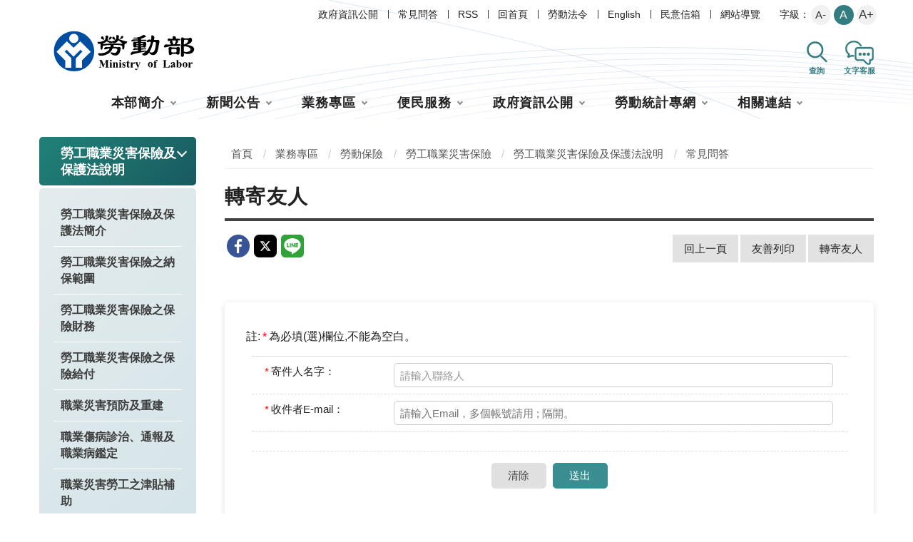

--- FILE ---
content_type: text/html; charset=utf-8
request_url: https://www.mol.gov.tw/1607/28162/28472/28486/50681/50708/50802/?forward=Y
body_size: 10038
content:


<!DOCTYPE html>
<html lang="zh-Hant">
<head>
<!-- Global site tag (gtag.js) - Google Analytics -->
<script async src="https://www.googletagmanager.com/gtag/js?id=UA-60529020-1"></script>
<script>
  window.dataLayer = window.dataLayer || [];
  function gtag(){dataLayer.push(arguments);}
  gtag('js', new Date());

  gtag('config', 'UA-60529020-1');
</script>
<!-- Google Tag Manager -->
<script>(function(w,d,s,l,i){w[l]=w[l]||[];w[l].push({'gtm.start':
new Date().getTime(),event:'gtm.js'});var f=d.getElementsByTagName(s)[0],
j=d.createElement(s),dl=l!='dataLayer'?'&l='+l:'';j.async=true;j.src=
'https://www.googletagmanager.com/gtm.js?id='+i+dl;f.parentNode.insertBefore(j,f);
})(window,document,'script','dataLayer','GTM-NMZPMDT');</script>
<!-- End Google Tag Manager -->
    <meta charset="utf-8">
    <meta http-equiv="X-UA-Compatible" content="IE=edge">
    <meta name="viewport" content="width=device-width, initial-scale=1.0">
    <meta name="Site" content="勞動部全球資訊網">
    <meta name="Version" content="中文網">
    <meta name="PageType" content="內容頁">
    <meta name="TreeNode" content="常見問答">
    <meta name="ContentTitle" content="Q5：勞工職業災害保險之投保薪資上下限為何？">

    <meta property="og:title" content="Q5：勞工職業災害保險之投保薪資上下限為何？">
    <meta property="og:type" content="website" />
    <meta property="og:url" content="https://www.mol.gov.tw/1607/28162/28472/28486/50681/50708/50802/" />
    <meta property="og:image" content="https://www.mol.gov.tw/media/rslazayu/mol-logo.png">
    <meta property="og:image:width" content="50%">
    <meta property="og:image:height" content="50%">
    <meta property="og:site_name" content="勞動部全球資訊網">
    <meta property="og:description" content="Q5：勞工職業災害保險之投保薪資上下限為何？" />

    <meta name="DC.Title" content="Q5：勞工職業災害保險之投保薪資上下限為何？" />
    <meta name="DC.Creator" content="勞動部全球資訊網" />
    <meta name="DC.Subject" content="Q5：勞工職業災害保險之投保薪資上下限為何？" />
    <meta name="DC.Description" content="常見問答" />
    <meta name="DC.Contributor" content="勞動部全球資訊網" />
    <meta name="DC.Type" content="文字" />
    <meta name="DC.Format" content="text" />
    <meta name="DC.Source" content="勞動部全球資訊網" />
    <meta name="DC.Language" content="中文" />
    <meta name="DC.coverage.t.min" content="2022-04-29" />
    <meta name="DC.coverage.t.max" content="2042-04-29" />
    <meta name="DC.Publisher" content="勞動部全球資訊網" />
    <meta name="DC.Date" content="2022-04-29" />
    <meta name="DC.Identifier" content="A55000100A" />
    <meta name="DC.Relation" content="勞動部全球資訊網" />
    <meta name="DC.Rights" content="勞動部全球資訊網" />

    <meta name="Category.Theme" content="300" />
    <meta name="Category.Cake" content="600" />
    <meta name="Category.Service" content="I00" />

    <meta name="keywords" />

    <title>Q5：勞工職業災害保險之投保薪資上下限為何？-勞動部全球資訊網中文網</title>
    <!-- animate css-->
    <link rel="stylesheet" href="/Content/main//css/animate.css">
    <!-- swiper css -->
    <link rel="stylesheet" type="text/css" href="/Content/main//vendor/swiper/swiper-bundle.min.css" />
    <!-- hyUI css -->
    <link rel="stylesheet" href="/Content/main//css/hyui.css">

    <!-- favicon -->
    <link href="/Content/main//images/favicon.png" rel="icon" type="image/x-icon">

    
</head>
<body>
<!-- Google Tag Manager (noscript) -->
<noscript><iframe src="https://www.googletagmanager.com/ns.html?id=GTM-NMZPMDT"
height="0" width="0" style="display:none;visibility:hidden" title="Google Tag Manager "></iframe></noscript>
<!-- End Google Tag Manager (noscript) -->
    <!-- 直接跳主內容區 -->
    <a class="goCenter" href="#aC" tabindex="1">按Enter到主內容區</a>

    
<div class="wrapper">
    <!-- header Start -->
    <header class="header ">
        

<div class="container">
    <a class="accesskey" href="#aU" id="aU" accesskey="U" title="網站標題" tabindex="2">:::</a>
    <!-- navigation Start -->
    <nav class="navigation" role="navigation" aria-label="頁首功能列">
                <!-- 新增div navlist -->
                <div class="navlist">
                    <ul>
                            <li>
                                <a href="/umbraco/surface/Ini/CountAndRedirectUrl?nodeId=27414" title="政府資訊公開" target=""  id="home" sec="header" rel="noopener noreferrer">政府資訊公開</a>
                            </li>
                            <li>
                                <a href="/umbraco/surface/Ini/CountAndRedirectUrl?nodeId=3275" title="常見問答" target=""  id="home" sec="header" rel="noopener noreferrer">常見問答</a>
                            </li>
                            <li>
                                <a href="/2578/2582/3271/post" title="RSS" target="_self"  id="home" sec="header" rel="noopener noreferrer">RSS</a>
                            </li>
                            <li>
                                <a href="/umbraco/surface/Ini/CountAndRedirectUrl?nodeId=3267" title="回首頁" target=""  id="home" sec="header" rel="noopener noreferrer">回首頁</a>
                            </li>
                            <li>
                                <a href="/umbraco/surface/Ini/CountAndRedirectUrl?nodeId=3274" title="勞動法令(另開新視窗)" target="_blank"  id="home" sec="header" rel="noopener noreferrer">勞動法令</a>
                            </li>
                            <li>
                                <a href="/umbraco/surface/Ini/CountAndRedirectUrl?nodeId=3273" title="English" target=""  id="home" sec="header" rel="noopener noreferrer">English</a>
                            </li>
                            <li>
                                <a href="/umbraco/surface/Ini/CountAndRedirectUrl?nodeId=3272" title="民意信箱(另開新視窗)" target="_blank"  id="home" sec="header" rel="noopener noreferrer">民意信箱</a>
                            </li>
                            <li>
                                <a href="/umbraco/surface/Ini/CountAndRedirectUrl?nodeId=3268" title="網站導覽" target=""  id="home" sec="header" rel="noopener noreferrer">網站導覽</a>
                            </li>
                    </ul>
                </div>
            <!-- font_size -->
            <div class="font_size">
                <span>字級：</span>
                <!-- 英文用<span>font-size：</span> -->
                <ul>
                    <li><a href="#" class="small" title="大" rel="noopener noreferrer">A-</a></li>
                    <li><a href="#" class="medium" title="中" rel="noopener noreferrer">A</a></li>
                    <li><a href="#" class="large" title="小" rel="noopener noreferrer">A+</a></li>
                </ul>
            </div>
    </nav>

    <!-- navigation End -->
    <h1>
        <a title="勞動部全球資訊網中文網" href="/"  id="home" sec="header"><img src="/media/4nigpaij/logo.svg" alt="勞動部全球資訊網中文網 Logo" /></a>
    </h1>
    <div class="functionbtn_block">
        <!-- <button type="button" class="menu_btn">選單</button> -->
        <button type="button" class="search_btn" title="搜尋功能" id="home" sec="header">查詢</button>
        <div class="searchname">搜尋功能</div>
        <!-- Search Start -->
        <div class="search" role="search">
            <form class="leftblock" action="/2578/2597/">
                <div class="form_grp">
                    <label for="mustSameAsId">搜尋</label>
                    <input name="q" id="mustSameAsId" type="text" placeholder="請輸入文字" accesskey="S" title="請輸入文字" aria-label="搜尋網站內容">
                    <input name="" type="submit" value="查詢" class="btn btn-search" title="搜尋功能" />
                </div>
                <div class="btn_grp">
                    <input name="" type="submit" onclick="window.open('https://www.google.com.tw/advanced_search?hl=zh-TW&as_q=&num=100&as_sitesearch='+location.hostname);" value="進階搜尋" class="btn btn-green" />
                </div>
                        <div class="keywordHot">
                            <div class="title">熱門關鍵字：</div>
                            <ul>
                                    <li>
                                        <a href="/2578/2597/?q=勞工申訴" title="勞工申訴" id="home" sec="header" rel="noopener noreferrer">勞工申訴</a>
                                    </li>
                                    <li>
                                        <a href="/2578/2597/?q=年金" title="年金" id="home" sec="header" rel="noopener noreferrer">年金</a>
                                    </li>
                                    <li>
                                        <a href="/2578/2597/?q=勞動檢查" title="勞動檢查" id="home" sec="header" rel="noopener noreferrer">勞動檢查</a>
                                    </li>
                            </ul>
                        </div>
            </form>
            <div class="rightblock">
                <div class="important_link">
                            <div>
                                <a href="/umbraco/surface/Ini/CountAndRedirectUrl?nodeId=23486" title="勞動基準法修法" target="" id="home" sec="header" rel="noopener noreferrer">
                                        <img src="/media/kxre0wm1/search_icon02.svg" alt="">
                                    勞動基準法修法
                                </a>
                            </div>
                </div>
            </div>
        </div>
        <!-- Search End -->
        <button type="button" class="customer_service_btn" title="文字客服" id="home" sec="header">文字客服</button>
        <div class="customername">文字客服</div>
        <!-- 客服 start -->
        <div class="customer_service_block">
            <div>
                <span>有任何問題嗎？</span> 歡迎試試智能機器人: 樂博<br />
            </div>
            <button type="button" class="service_btn" onclick="window.open('https://1955rb.mol.gov.tw/', '_blank')" title="文字客服" id="home" sec="header">文字客服</button>
        </div>
        <!-- 客服 end -->
    </div>

    <!-- noscript -->
    <noscript>
您的瀏覽器不支援JavaScript語法，JavaScript語法並不影響內容的陳述。您可使用按鍵盤上的Ctrl鍵+ (+)鍵放大/(-)鍵縮小來改變字型大小；回到上一頁可使用瀏覽器提供的 Alt+左方向鍵(←) 快速鍵功能；列印可使用瀏覽器提供的(Ctrl+P)功能。您的瀏覽器，不支援script語法，若您的瀏覽器無法支援請點選此超連結        <a href="#" rel="noopener noreferrer">網站導覽</a>
    </noscript>

        <!-- menu Start -->
        <nav class="megamenu" role="navigation" aria-label="主選單">
            <ul>
                    <li>
                        <a href="https://www.mol.gov.tw/1607/1608/normalnodelist" title="本部簡介" target="_self" rel="noopener noreferrer">本部簡介</a>
                            <ul>
                                    <li>
                                        <a href="https://www.mol.gov.tw/1607/1608/80563/lpsimplelist" title="正副首長介紹" target="_self" class="" id="home" sec="header" rel="noopener noreferrer">正副首長介紹</a>
                                    </li>
                                    <li>
                                        <a href="https://www.mol.gov.tw/1607/1608/1614/nodelist" title="職掌及組織" target="_self" class="" id="home" sec="header" rel="noopener noreferrer">職掌及組織</a>
                                    </li>
                                    <li>
                                        <a href="https://www.mol.gov.tw/1607/1608/1620/lpsimplelist" title="勞動大事紀" target="_self" class="" id="home" sec="header" rel="noopener noreferrer">勞動大事紀</a>
                                    </li>
                                    <li>
                                        <a href="/umbraco/surface/Ini/CountAndRedirectUrl?nodeId=2973" title="勞動部辦公位置地圖點位(另開新視窗)" target="_blank" class="" id="home" sec="header" rel="noopener noreferrer">勞動部辦公位置地圖點位</a>
                                    </li>
                                    <li>
                                        <a href="https://www.mol.gov.tw/1607/1608/1624/2976/post" title="聯絡資訊" target="_self" class="" id="home" sec="header" rel="noopener noreferrer">聯絡資訊</a>
                                    </li>
                            </ul>
                    </li>
                    <li>
                        <a href="https://www.mol.gov.tw/1607/1632/normalnodelist" title="新聞公告" target="_self" rel="noopener noreferrer">新聞公告</a>
                            <ul>
                                    <li>
                                        <a href="https://www.mol.gov.tw/1607/1632/1633/lpsimplelist" title="新聞稿" target="_self" class="" id="home" sec="header" rel="noopener noreferrer">新聞稿</a>
                                    </li>
                                    <li>
                                        <a href="https://www.mol.gov.tw/1607/1632/2660/lpsimplelist" title="即時新聞澄清" target="_self" class="" id="home" sec="header" rel="noopener noreferrer">即時新聞澄清</a>
                                    </li>
                                    <li>
                                        <a href="https://www.mol.gov.tw/1607/1632/2665/lpsimplelist" title="公布欄" target="_self" class="" id="home" sec="header" rel="noopener noreferrer">公布欄</a>
                                    </li>
                                    <li>
                                        <a href="https://www.mol.gov.tw/1607/1632/1638/lpsimplelist" title="就業資訊" target="_self" class="" id="home" sec="header" rel="noopener noreferrer">就業資訊</a>
                                    </li>
                                    <li>
                                        <a href="https://www.mol.gov.tw/1607/1632/1640/lpsimplelist" title="歷史新聞" target="_self" class="" id="home" sec="header" rel="noopener noreferrer">歷史新聞</a>
                                    </li>
                            </ul>
                    </li>
                    <li>
                        <a href="https://www.mol.gov.tw/1607/28162/normalnodelist" title="業務專區" target="_self" rel="noopener noreferrer">業務專區</a>
                            <ul>
                                    <li>
                                        <a href="https://www.mol.gov.tw/1607/28162/28600/nodelist" title="勞動政策、國際事務" target="_self" class="" id="home" sec="header" rel="noopener noreferrer">勞動政策、國際事務</a>
                                    </li>
                                    <li>
                                        <a href="https://www.mol.gov.tw/1607/28162/28296/nodelist" title="勞動關係" target="_self" class="" id="home" sec="header" rel="noopener noreferrer">勞動關係</a>
                                    </li>
                                    <li>
                                        <a href="https://www.mol.gov.tw/1607/28162/28166/nodelist" title="勞動條件、就業平等" target="_self" class="" id="home" sec="header" rel="noopener noreferrer">勞動條件、就業平等</a>
                                    </li>
                                    <li>
                                        <a href="https://www.mol.gov.tw/1607/28162/28472/nodelist" title="勞動保險" target="_self" class="" id="home" sec="header" rel="noopener noreferrer">勞動保險</a>
                                    </li>
                                    <li>
                                        <a href="https://www.mol.gov.tw/1607/28162/28540/nodelist" title="勞動福祉、退休" target="_self" class="" id="home" sec="header" rel="noopener noreferrer">勞動福祉、退休</a>
                                    </li>
                                    <li>
                                        <a href="https://www.mol.gov.tw/1607/28162/28598/lpsimplelist" title="職業安全衛生及勞動檢查" target="_self" class="" id="home" sec="header" rel="noopener noreferrer">職業安全衛生及勞動檢查</a>
                                    </li>
                                    <li>
                                        <a href="https://www.mol.gov.tw/1607/28162/86024/nodelist" title="就業服務、職業訓練、外國人才事務" target="_self" class="" id="home" sec="header" rel="noopener noreferrer">就業服務、職業訓練、外國人才事務</a>
                                    </li>
                                    <li>
                                        <a href="https://www.mol.gov.tw/1607/28162/28652/nodelist" title="其他重要專區" target="_self" class="" id="home" sec="header" rel="noopener noreferrer">其他重要專區</a>
                                    </li>
                            </ul>
                    </li>
                    <li>
                        <a href="https://www.mol.gov.tw/1607/28690/normalnodelist" title="便民服務" target="_self" rel="noopener noreferrer">便民服務</a>
                            <ul>
                                    <li>
                                        <a href="https://www.mol.gov.tw/1607/28690/82567/nodelist" title="線上服務系統" target="_self" class="specialZoneStyle" id="home" sec="header" rel="noopener noreferrer">線上服務系統</a>
                                    </li>
                                    <li>
                                        <a href="https://www.mol.gov.tw/1607/28690/28700/nodelist" title="行政救濟/申訴專區" target="_self" class="specialZoneStyle" id="home" sec="header" rel="noopener noreferrer">行政救濟/申訴專區</a>
                                    </li>
                                    <li>
                                        <a href="https://www.mol.gov.tw/1607/28690/2282/nodeListSearch" title="常見問答" target="_self" class="specialZoneStyle" id="home" sec="header" rel="noopener noreferrer">常見問答</a>
                                    </li>
                                    <li>
                                        <a href="https://www.mol.gov.tw/1607/28690/86491/86498/lpsimplelist" title="因應天災之勞工協助措施" target="_self" class="specialZoneStyle" id="home" sec="header" rel="noopener noreferrer">因應天災之勞工協助措施</a>
                                    </li>
                                    <li>
                                        <a href="https://www.mol.gov.tw/1607/28690/82752/nodelist" title="從懷孕到養育子女，有什麼保障?" target="_self" class="" id="home" sec="header" rel="noopener noreferrer">從懷孕到養育子女，有什麼保障?</a>
                                    </li>
                                    <li>
                                        <a href="https://www.mol.gov.tw/1607/28690/82833/nodelist" title="我要退休了，有什麼保障與權利?" target="_self" class="" id="home" sec="header" rel="noopener noreferrer">我要退休了，有什麼保障與權利?</a>
                                    </li>
                                    <li>
                                        <a href="https://www.mol.gov.tw/1607/28690/83363/nodelist" title="受到關稅衝擊了該怎麼辦?" target="_self" class="" id="home" sec="header" rel="noopener noreferrer">受到關稅衝擊了該怎麼辦?</a>
                                    </li>
                                    <li>
                                        <a href="https://www.mol.gov.tw/1607/28690/83030/nodelist" title="就業安定費怎麼繳？繳多少？" target="_self" class="" id="home" sec="header" rel="noopener noreferrer">就業安定費怎麼繳？繳多少？</a>
                                    </li>
                                    <li>
                                        <a href="https://www.mol.gov.tw/1607/28690/83093/nodelist" title="我要找外籍家庭看護" target="_self" class="" id="home" sec="header" rel="noopener noreferrer">我要找外籍家庭看護</a>
                                    </li>
                                    <li>
                                        <a href="https://www.mol.gov.tw/1607/28690/83306/nodelist" title="從上班到休假，我該瞭解的權益有哪些?" target="_self" class="" id="home" sec="header" rel="noopener noreferrer">從上班到休假，我該瞭解的權益有哪些?</a>
                                    </li>
                                    <li>
                                        <a href="https://www.mol.gov.tw/1607/28690/83245/nodelist" title="被資遣（解僱），我的權益要注意什麼？" target="_self" class="" id="home" sec="header" rel="noopener noreferrer">被資遣（解僱），我的權益要注意什麼？</a>
                                    </li>
                                    <li>
                                        <a href="https://www.mol.gov.tw/1607/28690/83284/nodelist" title="發生職災怎麼辦?" target="_self" class="" id="home" sec="header" rel="noopener noreferrer">發生職災怎麼辦?</a>
                                    </li>
                                    <li>
                                        <a href="https://www.mol.gov.tw/1607/28690/82583/nodelist" title="我失業了該怎麼辦?" target="_self" class="" id="home" sec="header" rel="noopener noreferrer">我失業了該怎麼辦?</a>
                                    </li>
                                    <li>
                                        <a href="https://www.mol.gov.tw/1607/28690/85011/nodelist" title="青年就業協助" target="_self" class="" id="home" sec="header" rel="noopener noreferrer">青年就業協助</a>
                                    </li>
                                    <li>
                                        <a href="https://www.mol.gov.tw/1607/28690/85508/nodelist" title="我想聘僱外國專業人士(白領)該怎麼做？" target="_self" class="" id="home" sec="header" rel="noopener noreferrer">我想聘僱外國專業人士(白領)該怎麼做？</a>
                                    </li>
                                    <li>
                                        <a href="https://www.mol.gov.tw/1607/28690/85770/nodelist" title="移工聘僱後管理" target="_self" class="" id="home" sec="header" rel="noopener noreferrer">移工聘僱後管理</a>
                                    </li>
                                    <li>
                                        <a href="https://www.mol.gov.tw/1607/28690/86099/nodelist" title="發生職場霸凌怎麼辦?" target="_self" class="" id="home" sec="header" rel="noopener noreferrer">發生職場霸凌怎麼辦?</a>
                                    </li>
                            </ul>
                    </li>
                    <li>
                        <a href="https://www.mol.gov.tw/1607/28752/normalnodelist" title="政府資訊公開" target="_self" rel="noopener noreferrer">政府資訊公開</a>
                            <ul>
                                    <li>
                                        <a href="https://www.mol.gov.tw/1607/28752/79749/79773/post" title="勞動部因應美國關稅我國出口供應鏈支持方案" target="_self" class="" id="home" sec="header" rel="noopener noreferrer">勞動部因應美國關稅我國出口供應鏈支持方案</a>
                                    </li>
                                    <li>
                                        <a href="https://www.mol.gov.tw/1607/28752/28754/nodelist" title="預算、決算書及會計月報" target="_self" class="" id="home" sec="header" rel="noopener noreferrer">預算、決算書及會計月報</a>
                                    </li>
                                    <li>
                                        <a href="https://www.mol.gov.tw/1607/28752/28764/nodelist" title="研究報告與出版品" target="_self" class="" id="home" sec="header" rel="noopener noreferrer">研究報告與出版品</a>
                                    </li>
                                    <li>
                                        <a href="https://www.mol.gov.tw/1607/28752/28774/nodelist" title="捐補助專區" target="_self" class="" id="home" sec="header" rel="noopener noreferrer">捐補助專區</a>
                                    </li>
                                    <li>
                                        <a href="https://www.mol.gov.tw/1607/28752/28798/nodelist" title="性別平等專區" target="_self" class="" id="home" sec="header" rel="noopener noreferrer">性別平等專區</a>
                                    </li>
                                    <li>
                                        <a href="https://www.mol.gov.tw/1607/28752/28820/nodelist" title="廉政專區" target="_self" class="" id="home" sec="header" rel="noopener noreferrer">廉政專區</a>
                                    </li>
                                    <li>
                                        <a href="https://www.mol.gov.tw/1607/28752/28856/nodelist" title="人權專區" target="_self" class="" id="home" sec="header" rel="noopener noreferrer">人權專區</a>
                                    </li>
                                    <li>
                                        <a href="https://www.mol.gov.tw/1607/28752/28862/lpsimplelist" title="書面之公共工程及採購契約" target="_self" class="" id="home" sec="header" rel="noopener noreferrer">書面之公共工程及採購契約</a>
                                    </li>
                                    <li>
                                        <a href="https://www.mol.gov.tw/1607/28752/28864/30071/post" title="人民申請提供政府資訊案件統計" target="_self" class="" id="home" sec="header" rel="noopener noreferrer">人民申請提供政府資訊案件統計</a>
                                    </li>
                                    <li>
                                        <a href="https://www.mol.gov.tw/1607/28752/28866/30873/post" title="公共設施維護管理資訊" target="_self" class="" id="home" sec="header" rel="noopener noreferrer">公共設施維護管理資訊</a>
                                    </li>
                                    <li>
                                        <a href="https://www.mol.gov.tw/1607/28752/28868/lpsimplelist" title="本部及所屬機關行動服務發展現況" target="_self" class="" id="home" sec="header" rel="noopener noreferrer">本部及所屬機關行動服務發展現況</a>
                                    </li>
                                    <li>
                                        <a href="https://www.mol.gov.tw/1607/28752/28870/30082/post" title="開放資料" target="_self" class="" id="home" sec="header" rel="noopener noreferrer">開放資料</a>
                                    </li>
                                    <li>
                                        <a href="https://www.mol.gov.tw/1607/28752/28872/lpsimplelist" title="辦理政策宣導相關廣告執行情形" target="_self" class="" id="home" sec="header" rel="noopener noreferrer">辦理政策宣導相關廣告執行情形</a>
                                    </li>
                                    <li>
                                        <a href="https://www.mol.gov.tw/1607/28752/54697/nodelist" title="主管勞動業務財團法人" target="_self" class="" id="home" sec="header" rel="noopener noreferrer">主管勞動業務財團法人</a>
                                    </li>
                                    <li>
                                        <a href="https://www.mol.gov.tw/1607/28752/28876/30107/post" title="內部控制聲明書" target="_self" class="" id="home" sec="header" rel="noopener noreferrer">內部控制聲明書</a>
                                    </li>
                                    <li>
                                        <a href="https://www.mol.gov.tw/1607/28752/65417/nodelist" title="法規命令草案年度立法計畫專區" target="_self" class="" id="home" sec="header" rel="noopener noreferrer">法規命令草案年度立法計畫專區</a>
                                    </li>
                                    <li>
                                        <a href="https://www.mol.gov.tw/1607/28752/68738/68898/post" title="本部辦理所屬機關員額評鑑專區" target="_self" class="" id="home" sec="header" rel="noopener noreferrer">本部辦理所屬機關員額評鑑專區</a>
                                    </li>
                                    <li>
                                        <a href="https://www.mol.gov.tw/1607/28752/28726/nodelist" title="遊說法專區" target="_self" class="" id="home" sec="header" rel="noopener noreferrer">遊說法專區</a>
                                    </li>
                                    <li>
                                        <a href="https://www.mol.gov.tw/1607/28752/28732/nodelist" title="個人資料管理" target="_self" class="" id="home" sec="header" rel="noopener noreferrer">個人資料管理</a>
                                    </li>
                                    <li>
                                        <a href="https://www.mol.gov.tw/1607/28752/28744/nodelist" title="國家賠償
" target="_self" class="" id="home" sec="header" rel="noopener noreferrer">國家賠償
</a>
                                    </li>
                                    <li>
                                        <a href="https://www.mol.gov.tw/1607/28752/28712/nodelist" title="勞動部檔案資訊應用申請區
" target="_self" class="" id="home" sec="header" rel="noopener noreferrer">勞動部檔案資訊應用申請區
</a>
                                    </li>
                                    <li>
                                        <a href="https://www.mol.gov.tw/1607/28752/86364/lpsimplelist" title="因公派員出國計畫考察費用執行情形" target="_self" class="" id="home" sec="header" rel="noopener noreferrer">因公派員出國計畫考察費用執行情形</a>
                                    </li>
                                    <li>
                                        <a href="https://www.mol.gov.tw/1607/28752/87344/87359/post" title="安全防護專區" target="_self" class="" id="home" sec="header" rel="noopener noreferrer">安全防護專區</a>
                                    </li>
                            </ul>
                    </li>
                    <li>
                        <a href="https://www.mol.gov.tw/1607/71771/normalnodelist" title="勞動統計專網" target="_self" rel="noopener noreferrer">勞動統計專網</a>
                            <ul>
                                    <li>
                                        <a href="https://www.mol.gov.tw/1607/71771/71774/76068/nodelist" title="最新消息" target="_self" class="" id="home" sec="header" rel="noopener noreferrer">最新消息</a>
                                    </li>
                                    <li>
                                        <a href="https://www.mol.gov.tw/1607/71771/71799/nodelist" title="統計查詢" target="_self" class="" id="home" sec="header" rel="noopener noreferrer">統計查詢</a>
                                    </li>
                                    <li>
                                        <a href="https://www.mol.gov.tw/1607/71771/72772/statisticalReportList" title="統計專刊" target="_self" class="" id="home" sec="header" rel="noopener noreferrer">統計專刊</a>
                                    </li>
                                    <li>
                                        <a href="https://www.mol.gov.tw/1607/71771/72867/nodelist" title="統計調查" target="_self" class="" id="home" sec="header" rel="noopener noreferrer">統計調查</a>
                                    </li>
                                    <li>
                                        <a href="https://www.mol.gov.tw/1607/71771/72956/nodelist" title="薪資統計" target="_self" class="" id="home" sec="header" rel="noopener noreferrer">薪資統計</a>
                                    </li>
                                    <li>
                                        <a href="https://www.mol.gov.tw/1607/71771/73009/nodelist" title="族群統計" target="_self" class="" id="home" sec="header" rel="noopener noreferrer">族群統計</a>
                                    </li>
                                    <li>
                                        <a href="https://www.mol.gov.tw/1607/71771/73363/nodelist" title="性別統計專區" target="_self" class="" id="home" sec="header" rel="noopener noreferrer">性別統計專區</a>
                                    </li>
                                    <li>
                                        <a href="https://www.mol.gov.tw/1607/71771/73495/nodelist" title="統計名詞與分類" target="_self" class="" id="home" sec="header" rel="noopener noreferrer">統計名詞與分類</a>
                                    </li>
                                    <li>
                                        <a href="https://www.mol.gov.tw/1607/71771/73514/nodelist" title="網路填報" target="_self" class="" id="home" sec="header" rel="noopener noreferrer">網路填報</a>
                                    </li>
                                    <li>
                                        <a href="https://www.mol.gov.tw/1607/71771/73524/nodelist" title="關於勞動統計" target="_self" class="" id="home" sec="header" rel="noopener noreferrer">關於勞動統計</a>
                                    </li>
                            </ul>
                    </li>
                    <li>
                        <a href="https://www.mol.gov.tw/1607/2566/normalnodelist" title="相關連結" target="_self" rel="noopener noreferrer">相關連結</a>
                            <ul>
                                    <li>
                                        <a href="https://www.mol.gov.tw/1607/2566/2567/lpsimplelist" title="國外勞工業務網站" target="_self" class="" id="home" sec="header" rel="noopener noreferrer">國外勞工業務網站</a>
                                    </li>
                                    <li>
                                        <a href="https://www.mol.gov.tw/1607/2566/2570/lpsimplelist" title="消費者保護" target="_self" class="" id="home" sec="header" rel="noopener noreferrer">消費者保護</a>
                                    </li>
                                    <li>
                                        <a href="/umbraco/surface/Ini/CountAndRedirectUrl?nodeId=3439" title="勞工體格及健康檢查認可醫療機構名單(另開新視窗)" target="_blank" class="" id="home" sec="header" rel="noopener noreferrer">勞工體格及健康檢查認可醫療機構名單</a>
                                    </li>
                                    <li>
                                        <a href="/umbraco/surface/Ini/CountAndRedirectUrl?nodeId=26923" title="公文附件下載(另開新視窗)" target="_blank" class="" id="home" sec="header" rel="noopener noreferrer">公文附件下載</a>
                                    </li>
                                    <li>
                                        <a href="/umbraco/surface/Ini/CountAndRedirectUrl?nodeId=61684" title="外部連結" target="" class="" id="home" sec="header" rel="noopener noreferrer">外部連結</a>
                                    </li>
                            </ul>
                    </li>
            </ul>
        </nav>
        <!-- menu End -->
</div>


    </header>
    <!-- header End -->
    <!-- main Start -->
    <div id="center" class="main innerpage">
        <noscript>
            您的瀏覽器不支援 JavaScript 或 JavaScript已停用
        </noscript>
        <a class="accesskey" href="#aC" id="aC" accesskey="C" title="主要內容區">:::</a>
        <div class="container">
                <!-- 左側 -->
                <div class="left_block">
                    <div class="leftmenu" aria-label="次選單">
                                <div class="title">勞工職業災害保險及保護法說明</div>
                                <ul>
                                        <li>
                                            <a href="https://www.mol.gov.tw/1607/28162/28472/28486/50681/50684/lpsimplelist" target="_self" title="勞工職業災害保險及保護法簡介" rel="noopener noreferrer" class="">
                                                勞工職業災害保險及保護法簡介
                                            </a>
                                        </li>
                                        <li>
                                            <a href="https://www.mol.gov.tw/1607/28162/28472/28486/50681/50687/lpsimplelist" target="_self" title="勞工職業災害保險之納保範圍" rel="noopener noreferrer" class="">
                                                勞工職業災害保險之納保範圍
                                            </a>
                                        </li>
                                        <li>
                                            <a href="https://www.mol.gov.tw/1607/28162/28472/28486/50681/50690/lpsimplelist" target="_self" title="勞工職業災害保險之保險財務" rel="noopener noreferrer" class="">
                                                勞工職業災害保險之保險財務
                                            </a>
                                        </li>
                                        <li>
                                            <a href="https://www.mol.gov.tw/1607/28162/28472/28486/50681/50696/lpsimplelist" target="_self" title="勞工職業災害保險之保險給付" rel="noopener noreferrer" class="">
                                                勞工職業災害保險之保險給付
                                            </a>
                                        </li>
                                        <li>
                                            <a href="https://www.mol.gov.tw/1607/28162/28472/28486/50681/50699/lpsimplelist" target="_self" title="職業災害預防及重建" rel="noopener noreferrer" class="">
                                                職業災害預防及重建
                                            </a>
                                        </li>
                                        <li>
                                            <a href="https://www.mol.gov.tw/1607/28162/28472/28486/50681/50702/lpsimplelist" target="_self" title="職業傷病診治、通報及職業病鑑定" rel="noopener noreferrer" class="">
                                                職業傷病診治、通報及職業病鑑定
                                            </a>
                                        </li>
                                        <li>
                                            <a href="https://www.mol.gov.tw/1607/28162/28472/28486/50681/50705/lpsimplelist" target="_self" title="職業災害勞工之津貼補助" rel="noopener noreferrer" class="">
                                                職業災害勞工之津貼補助
                                            </a>
                                        </li>
                                        <li>
                                            <a href="https://www.mol.gov.tw/1607/28162/28472/28486/50681/50708/lpsimplelist" target="_self" title="常見問答" rel="noopener noreferrer" class="">
                                                常見問答
                                            </a>
                                        </li>
                                        <li>
                                            <a href="https://www.mol.gov.tw/1607/28162/28472/28486/50681/50711/lpsimplelist" target="_self" title="相關資料" rel="noopener noreferrer" class="">
                                                相關資料
                                            </a>
                                        </li>
                                </ul>

                    </div>


                            <!--勞動部所屬機關 start -->
                            <div class="agency_inblock">
                                <div class="title">勞動部所屬機關</div>
                                <ul>
                                        <li>
                                            <a href="/umbraco/surface/Ini/CountAndRedirectUrl?nodeId=23460" target="_blank" title="勞動及職業安全衛生研究所(另開新視窗)" rel="noopener noreferrer">
                                                    <img src="/media/glqlbc1n/agency01.png" alt="勞動及職業安全衛生研究所">
                                            </a>
                                        </li>
                                        <li>
                                            <a href="/umbraco/surface/Ini/CountAndRedirectUrl?nodeId=23464" target="_blank" title="職業安全衛生署(另開新視窗)" rel="noopener noreferrer">
                                                    <img src="/media/wr5lo5w1/agency02.png" alt="職業安全衛生署">
                                            </a>
                                        </li>
                                        <li>
                                            <a href="/umbraco/surface/Ini/CountAndRedirectUrl?nodeId=23468" target="_blank" title="勞動力發展署(另開新視窗)" rel="noopener noreferrer">
                                                    <img src="/media/ygobuapc/勞發署.png" alt="勞動力發展署">
                                            </a>
                                        </li>
                                        <li>
                                            <a href="/umbraco/surface/Ini/CountAndRedirectUrl?nodeId=23472" target="_blank" title="勞動基金運用局(另開新視窗)" rel="noopener noreferrer">
                                                    <img src="/media/thpnyq1y/agency04.png" alt="勞動基金運用局">
                                            </a>
                                        </li>
                                        <li>
                                            <a href="/umbraco/surface/Ini/CountAndRedirectUrl?nodeId=23476" target="_blank" title="勞工保險局(另開新視窗)" rel="noopener noreferrer">
                                                    <img src="/media/aqinkpp2/agency05.png" alt="勞工保險局">
                                            </a>
                                        </li>
                                </ul>
                            </div>
                            <!--勞動部所屬機關end -->

                </div>
            <!-- 主要內容區 -->
            <div class="center_block">
                <!-- breadcrumb路徑 -->
                


    <div class="breadcrumb">
        <ul>
                    <li>
                        <a href="/" title="首頁" target="_self" rel="noopener noreferrer">首頁</a>
                    </li>
                        <li>
                            <a href="https://www.mol.gov.tw/1607/28162/normalnodelist" title="業務專區" target="_self" rel="noopener noreferrer">業務專區</a>
                        </li>
                        <li>
                            <a href="https://www.mol.gov.tw/1607/28162/28472/nodelist" title="勞動保險" target="_self" rel="noopener noreferrer">勞動保險</a>
                        </li>
                        <li>
                            <a href="https://www.mol.gov.tw/1607/28162/28472/28486/nodelist" title="勞工職業災害保險" target="_self" rel="noopener noreferrer">勞工職業災害保險</a>
                        </li>
                        <li>
                            <a href="https://www.mol.gov.tw/1607/28162/28472/28486/50681/nodelist" title="勞工職業災害保險及保護法說明" target="_self" rel="noopener noreferrer">勞工職業災害保險及保護法說明</a>
                        </li>
                        <li>
                            <a href="https://www.mol.gov.tw/1607/28162/28472/28486/50681/50708/lpsimplelist" title="常見問答" target="_self" rel="noopener noreferrer">常見問答</a>
                        </li>
        </ul>
    </div>

                <!-- h2節點 -->
                    <h2 class="title">轉寄友人</h2>
                                    <div class="function_panel_block">
                            <!-- publish_info end -->
                            <div class="share">
                                <ul>
                                    <li>
                                        <a target="_blank" rel="noopener noreferrer" title="分享到 facebook (另開新視窗)" href="https://www.facebook.com/share.php?u=https://www.mol.gov.tw/1607/28162/28472/28486/50681/50708/50802/">
                                            <img src="/Content/main//images/basic/icon_facebook.png" alt="facebook">
                                        </a>
                                    </li>
                                    <li>
                                        <a target="_blank" rel="noopener noreferrer" title="分享到 Twitter (另開新視窗)" href="https://twitter.com/home/?status=https://www.mol.gov.tw/1607/28162/28472/28486/50681/50708/50802/">
                                            <img src="/Content/main//images/basic/icon_twitter.png" alt="twitter">
                                        </a>
                                    </li>
                                    <li>
                                        <a title="分享到 LINE(另開新視窗)" href="https://social-plugins.line.me/lineit/share?url=https://www.mol.gov.tw/1607/28162/28472/28486/50681/50708/50802/&text=Q5：勞工職業災害保險之投保薪資上下限為何？&from=line_scheme" target="_blank" rel="noopener noreferrer">
                                            <img src="/Content/main//images/basic/icon_line.png" alt="line">
                                        </a>
                                    </li>
                                </ul>
                            </div>

                        <!-- function功能區塊 -->
                        <div class="function">
                            <ul>
                                <li class="back">
                                    <a href="javascript:history.back();" title="回上一頁" rel="noopener noreferrer">回上一頁</a>
                                </li>
                                <li class="print">
                                    <a href="/1607/28162/28472/28486/50681/50708/50802/?cprint=pt" target="_blank" title="友善列印 另開新視窗" rel="noopener noreferrer">友善列印</a>
                                </li>
                                    <li class="forward">
                                        <a href="?forward=Y" title="轉寄友人" rel="noopener noreferrer">轉寄友人</a>
                                    </li>
                            </ul>
                        </div>
                    </div>

                
<style>
    .file_download_custom {
        width: 100%;
        margin: 0 auto;
        overflow: hidden;
        *zoom: 1
    }

        .file_download_custom h3 {
            font-size: 1.5em;
            padding: 12px 0px 15px 0px;
            margin: 0.5em 0px 0.2em;
            border-bottom: 1px solid #642303
        }

        .file_download_custom ul {
            counter-reset: counter;
            list-style-type: none;
            padding: 0;
            margin-left: 1em
        }


        .file_download_custom li {
            position: relative;
            margin-bottom: 10px;
            padding-left: 1em;
            border-bottom: 1px dashed #AAA;
            clear: both;
            overflow: hidden;
            padding-bottom: .5em
        }

            .file_download_custom li:before {
                position: absolute;
                top: .8em;
                left: .2em;
                text-align: right;
                width: 30px;
                width: 6px;
                height: 6px;
                border-radius: 50%;
                background: #999;
                content: ""
            }

            .file_download_custom li .update,
            .file_download_custom li .file_view {
                font-size: .813em;
                color: #AAA;
                width: 120px;
                padding-left: 35px;
                float: none;
                margin-top: 5px
            }

            .file_download_custom li .update {
                width: 150px
            }

            .file_download_custom li a {
                padding: 0px;
                position: relative;
                height: auto;
                line-height: 20px;
                display: inline-block;
                vertical-align: middle;
                margin: 0px .2em;
                min-width: 32px;
                text-align: center;
                text-indent: -9999px;
                height: 34px;
                overflow: hidden;
                white-space: nowrap;
                text-overflow: ellipsis;
                -moz-box-sizing: border-box;
                -webkit-box-sizing: border-box;
                box-sizing: border-box;
                margin-bottom: .1em;
            }

                .file_download_custom li a:after {
                    content: "";
                    background: url('');
                }

                .file_download_custom li a img {
                    width: 26px;
                    height: 28px;
                    position: absolute;
                    top: 3px;
                    left: 3px;
                    text-align: right;
                }
</style>

<script src="/Content/js/jquery-3.5.1.min.js"></script>
<script src="https://challenges.cloudflare.com/turnstile/v0/api.js" defer></script>


    <section class="fp">
        <p>註:<abbr class="necessary" title=為必填(選)欄位,不能為空白。>*</abbr>為必填(選)欄位,不能為空白。</p>
        <form id="forward" method="post" name="forward" class="form-horizontal" action="/umbraco/surface/Forward/SendForward">
            <div class="form_grid flex-form">
                <div class="form_grp">
                    <label for="senderName" class="form_title"><abbr class="necessary" title="為必填(選)欄位,不能為空白。">*</abbr>寄件人名字：</label>
                    <div class="form_content">
                        <input autocomplete="off" class="form-control" id="senderName" name="senderName" oninvalid="setCustomValidity(&#39;這似乎不是一個正常的格式&#39;)" placeholder="請輸入聯絡人" required="required" type="text" value="" />
                    </div>
                </div>
                <div class="form_grp">
                    <label for="receiverEmail" class="form_title"><abbr class="necessary" title=為必填(選)欄位,不能為空白。>*</abbr>收件者E-mail：</label>
                    <div class="form_content">
                        <input autocomplete="off" class="form-control" id="receiverEmail" name="receiverEmail" oninput="setCustomValidity(&#39;&#39;)" oninvalid="setCustomValidity(&#39;請輸入Email，多個帳號請用 ; 隔開。&#39;)" placeholder="請輸入Email，多個帳號請用 ; 隔開。" required="required" type="email" value="" />
                    </div>
                </div>
                <div class="form_grp">
                    <label class="form_title"></label>
                    <div class="form_content cf-turnstile" data-sitekey="0x4AAAAAABf6xkiwDPgq5jDi" data-theme="light" data-callback="javascriptCallback" style="text-align: left;"></div>
                </div>
                <div class="btn_grp form_inline">
                    <input name="" type="reset" value="清除" class="btn btn-reset">
                    <input name="" type="submit" value="送出" class="btn btn-submit">
                </div>
            </div>

            <input id="nodeName" name="nodeName" type="hidden" value="勞動部全球資訊網中文網官網" />
            <input id="nodeId" name="nodeId" type="hidden" value="50802" />

        </form>
    </section>

<script>
    function InvalidMsg(textbox){
        if(textbox.value === ''){
            document.getElementById("notice_warning").innerHTML = "請輸入電子郵件",
            document.getElementById("notice_error").innerHTML = "請輸入驗證碼"
        }else if (textbox.validity.typeMismatch){
            document.getElementById("notice_warning").innerHTML = "這似乎不是一個正常的格式",
            document.getElementById("notice_error").innerHTML = "您輸入的驗證碼錯誤"
        }else{
            document.getElementById("notice_warning").innerHTML = "",
            document.getElementById("notice_error").innerHTML = ""
        }
        return true;
    }
</script>


            </div>
        </div>
        

<section class="fatfooter">
    <div class="container">
        <button type="button" name="展開選單/OPEN" id="FatFooterBtn" aria-label="導覽選單展開/收合" class="btn btn-fatfooter">收合</button>
            <nav aria-label="頁尾網站導覽">
                <ul>
                        <li>
                            <a href="https://www.mol.gov.tw/1607/1608/normalnodelist" title="本部簡介" target="_self"  id="home" sec="footer" rel="noopener noreferrer">本部簡介</a>
                                <ul>
                                        <li>
                                            <a href="https://www.mol.gov.tw/1607/1608/80563/lpsimplelist" title="正副首長介紹" target="_self"  id="home" sec="footer" rel="noopener noreferrer">正副首長介紹</a>
                                        </li>
                                        <li>
                                            <a href="https://www.mol.gov.tw/1607/1608/1614/nodelist" title="職掌及組織" target="_self"  id="home" sec="footer" rel="noopener noreferrer">職掌及組織</a>
                                        </li>
                                        <li>
                                            <a href="https://www.mol.gov.tw/1607/1608/1620/lpsimplelist" title="勞動大事紀" target="_self"  id="home" sec="footer" rel="noopener noreferrer">勞動大事紀</a>
                                        </li>
                                        <li>
                                            <a href="/umbraco/surface/Ini/CountAndRedirectUrl?nodeId=2973" title="勞動部辦公位置地圖點位(另開新視窗)" target="_blank"  id="home" sec="footer" rel="noopener noreferrer">勞動部辦公位置地圖點位</a>
                                        </li>
                                        <li>
                                            <a href="https://www.mol.gov.tw/1607/1608/1624/2976/post" title="聯絡資訊" target="_self"  id="home" sec="footer" rel="noopener noreferrer">聯絡資訊</a>
                                        </li>
                                </ul>
                        </li>
                        <li>
                            <a href="https://www.mol.gov.tw/1607/1632/normalnodelist" title="新聞公告" target="_self"  id="home" sec="footer" rel="noopener noreferrer">新聞公告</a>
                                <ul>
                                        <li>
                                            <a href="https://www.mol.gov.tw/1607/1632/1633/lpsimplelist" title="新聞稿" target="_self"  id="home" sec="footer" rel="noopener noreferrer">新聞稿</a>
                                        </li>
                                        <li>
                                            <a href="https://www.mol.gov.tw/1607/1632/2660/lpsimplelist" title="即時新聞澄清" target="_self"  id="home" sec="footer" rel="noopener noreferrer">即時新聞澄清</a>
                                        </li>
                                        <li>
                                            <a href="https://www.mol.gov.tw/1607/1632/2665/lpsimplelist" title="公布欄" target="_self"  id="home" sec="footer" rel="noopener noreferrer">公布欄</a>
                                        </li>
                                        <li>
                                            <a href="https://www.mol.gov.tw/1607/1632/1638/lpsimplelist" title="就業資訊" target="_self"  id="home" sec="footer" rel="noopener noreferrer">就業資訊</a>
                                        </li>
                                        <li>
                                            <a href="https://www.mol.gov.tw/1607/1632/1640/lpsimplelist" title="歷史新聞" target="_self"  id="home" sec="footer" rel="noopener noreferrer">歷史新聞</a>
                                        </li>
                                </ul>
                        </li>
                        <li>
                            <a href="https://www.mol.gov.tw/1607/28162/normalnodelist" title="業務專區" target="_self"  id="home" sec="footer" rel="noopener noreferrer">業務專區</a>
                                <ul>
                                        <li>
                                            <a href="https://www.mol.gov.tw/1607/28162/28600/nodelist" title="勞動政策、國際事務" target="_self"  id="home" sec="footer" rel="noopener noreferrer">勞動政策、國際事務</a>
                                        </li>
                                        <li>
                                            <a href="https://www.mol.gov.tw/1607/28162/28296/nodelist" title="勞動關係" target="_self"  id="home" sec="footer" rel="noopener noreferrer">勞動關係</a>
                                        </li>
                                        <li>
                                            <a href="https://www.mol.gov.tw/1607/28162/28166/nodelist" title="勞動條件、就業平等" target="_self"  id="home" sec="footer" rel="noopener noreferrer">勞動條件、就業平等</a>
                                        </li>
                                        <li>
                                            <a href="https://www.mol.gov.tw/1607/28162/28472/nodelist" title="勞動保險" target="_self"  id="home" sec="footer" rel="noopener noreferrer">勞動保險</a>
                                        </li>
                                        <li>
                                            <a href="https://www.mol.gov.tw/1607/28162/28540/nodelist" title="勞動福祉、退休" target="_self"  id="home" sec="footer" rel="noopener noreferrer">勞動福祉、退休</a>
                                        </li>
                                        <li>
                                            <a href="https://www.mol.gov.tw/1607/28162/28598/lpsimplelist" title="職業安全衛生及勞動檢查" target="_self"  id="home" sec="footer" rel="noopener noreferrer">職業安全衛生及勞動檢查</a>
                                        </li>
                                        <li>
                                            <a href="https://www.mol.gov.tw/1607/28162/86024/nodelist" title="就業服務、職業訓練、外國人才事務" target="_self"  id="home" sec="footer" rel="noopener noreferrer">就業服務、職業訓練、外國人才事務</a>
                                        </li>
                                        <li>
                                            <a href="https://www.mol.gov.tw/1607/28162/28652/nodelist" title="其他重要專區" target="_self"  id="home" sec="footer" rel="noopener noreferrer">其他重要專區</a>
                                        </li>
                                </ul>
                        </li>
                        <li>
                            <a href="https://www.mol.gov.tw/1607/28690/normalnodelist" title="便民服務" target="_self"  id="home" sec="footer" rel="noopener noreferrer">便民服務</a>
                                <ul>
                                        <li>
                                            <a href="https://www.mol.gov.tw/1607/28690/82567/nodelist" title="線上服務系統" target="_self"  id="home" sec="footer" rel="noopener noreferrer">線上服務系統</a>
                                        </li>
                                        <li>
                                            <a href="https://www.mol.gov.tw/1607/28690/28700/nodelist" title="行政救濟/申訴專區" target="_self"  id="home" sec="footer" rel="noopener noreferrer">行政救濟/申訴專區</a>
                                        </li>
                                        <li>
                                            <a href="https://www.mol.gov.tw/1607/28690/2282/nodeListSearch" title="常見問答" target="_self"  id="home" sec="footer" rel="noopener noreferrer">常見問答</a>
                                        </li>
                                        <li>
                                            <a href="https://www.mol.gov.tw/1607/28690/86491/86498/lpsimplelist" title="因應天災之勞工協助措施" target="_self"  id="home" sec="footer" rel="noopener noreferrer">因應天災之勞工協助措施</a>
                                        </li>
                                        <li>
                                            <a href="https://www.mol.gov.tw/1607/28690/82752/nodelist" title="從懷孕到養育子女，有什麼保障?" target="_self"  id="home" sec="footer" rel="noopener noreferrer">從懷孕到養育子女，有什麼保障?</a>
                                        </li>
                                        <li>
                                            <a href="https://www.mol.gov.tw/1607/28690/82833/nodelist" title="我要退休了，有什麼保障與權利?" target="_self"  id="home" sec="footer" rel="noopener noreferrer">我要退休了，有什麼保障與權利?</a>
                                        </li>
                                        <li>
                                            <a href="https://www.mol.gov.tw/1607/28690/83363/nodelist" title="受到關稅衝擊了該怎麼辦?" target="_self"  id="home" sec="footer" rel="noopener noreferrer">受到關稅衝擊了該怎麼辦?</a>
                                        </li>
                                        <li>
                                            <a href="https://www.mol.gov.tw/1607/28690/83030/nodelist" title="就業安定費怎麼繳？繳多少？" target="_self"  id="home" sec="footer" rel="noopener noreferrer">就業安定費怎麼繳？繳多少？</a>
                                        </li>
                                        <li>
                                            <a href="https://www.mol.gov.tw/1607/28690/83093/nodelist" title="我要找外籍家庭看護" target="_self"  id="home" sec="footer" rel="noopener noreferrer">我要找外籍家庭看護</a>
                                        </li>
                                        <li>
                                            <a href="https://www.mol.gov.tw/1607/28690/83306/nodelist" title="從上班到休假，我該瞭解的權益有哪些?" target="_self"  id="home" sec="footer" rel="noopener noreferrer">從上班到休假，我該瞭解的權益有哪些?</a>
                                        </li>
                                        <li>
                                            <a href="https://www.mol.gov.tw/1607/28690/83245/nodelist" title="被資遣（解僱），我的權益要注意什麼？" target="_self"  id="home" sec="footer" rel="noopener noreferrer">被資遣（解僱），我的權益要注意什麼？</a>
                                        </li>
                                        <li>
                                            <a href="https://www.mol.gov.tw/1607/28690/83284/nodelist" title="發生職災怎麼辦?" target="_self"  id="home" sec="footer" rel="noopener noreferrer">發生職災怎麼辦?</a>
                                        </li>
                                        <li>
                                            <a href="https://www.mol.gov.tw/1607/28690/82583/nodelist" title="我失業了該怎麼辦?" target="_self"  id="home" sec="footer" rel="noopener noreferrer">我失業了該怎麼辦?</a>
                                        </li>
                                        <li>
                                            <a href="https://www.mol.gov.tw/1607/28690/85011/nodelist" title="青年就業協助" target="_self"  id="home" sec="footer" rel="noopener noreferrer">青年就業協助</a>
                                        </li>
                                        <li>
                                            <a href="https://www.mol.gov.tw/1607/28690/85508/nodelist" title="我想聘僱外國專業人士(白領)該怎麼做？" target="_self"  id="home" sec="footer" rel="noopener noreferrer">我想聘僱外國專業人士(白領)該怎麼做？</a>
                                        </li>
                                        <li>
                                            <a href="https://www.mol.gov.tw/1607/28690/85770/nodelist" title="移工聘僱後管理" target="_self"  id="home" sec="footer" rel="noopener noreferrer">移工聘僱後管理</a>
                                        </li>
                                        <li>
                                            <a href="https://www.mol.gov.tw/1607/28690/86099/nodelist" title="發生職場霸凌怎麼辦?" target="_self"  id="home" sec="footer" rel="noopener noreferrer">發生職場霸凌怎麼辦?</a>
                                        </li>
                                </ul>
                        </li>
                        <li>
                            <a href="https://www.mol.gov.tw/1607/28752/normalnodelist" title="政府資訊公開" target="_self"  id="home" sec="footer" rel="noopener noreferrer">政府資訊公開</a>
                                <ul>
                                        <li>
                                            <a href="https://www.mol.gov.tw/1607/28752/79749/79773/post" title="勞動部因應美國關稅我國出口供應鏈支持方案" target="_self"  id="home" sec="footer" rel="noopener noreferrer">勞動部因應美國關稅我國出口供應鏈支持方案</a>
                                        </li>
                                        <li>
                                            <a href="https://www.mol.gov.tw/1607/28752/28754/nodelist" title="預算、決算書及會計月報" target="_self"  id="home" sec="footer" rel="noopener noreferrer">預算、決算書及會計月報</a>
                                        </li>
                                        <li>
                                            <a href="https://www.mol.gov.tw/1607/28752/28764/nodelist" title="研究報告與出版品" target="_self"  id="home" sec="footer" rel="noopener noreferrer">研究報告與出版品</a>
                                        </li>
                                        <li>
                                            <a href="https://www.mol.gov.tw/1607/28752/28774/nodelist" title="捐補助專區" target="_self"  id="home" sec="footer" rel="noopener noreferrer">捐補助專區</a>
                                        </li>
                                        <li>
                                            <a href="https://www.mol.gov.tw/1607/28752/28798/nodelist" title="性別平等專區" target="_self"  id="home" sec="footer" rel="noopener noreferrer">性別平等專區</a>
                                        </li>
                                        <li>
                                            <a href="https://www.mol.gov.tw/1607/28752/28820/nodelist" title="廉政專區" target="_self"  id="home" sec="footer" rel="noopener noreferrer">廉政專區</a>
                                        </li>
                                        <li>
                                            <a href="https://www.mol.gov.tw/1607/28752/28856/nodelist" title="人權專區" target="_self"  id="home" sec="footer" rel="noopener noreferrer">人權專區</a>
                                        </li>
                                        <li>
                                            <a href="https://www.mol.gov.tw/1607/28752/28862/lpsimplelist" title="書面之公共工程及採購契約" target="_self"  id="home" sec="footer" rel="noopener noreferrer">書面之公共工程及採購契約</a>
                                        </li>
                                        <li>
                                            <a href="https://www.mol.gov.tw/1607/28752/28864/30071/post" title="人民申請提供政府資訊案件統計" target="_self"  id="home" sec="footer" rel="noopener noreferrer">人民申請提供政府資訊案件統計</a>
                                        </li>
                                        <li>
                                            <a href="https://www.mol.gov.tw/1607/28752/28866/30873/post" title="公共設施維護管理資訊" target="_self"  id="home" sec="footer" rel="noopener noreferrer">公共設施維護管理資訊</a>
                                        </li>
                                        <li>
                                            <a href="https://www.mol.gov.tw/1607/28752/28868/lpsimplelist" title="本部及所屬機關行動服務發展現況" target="_self"  id="home" sec="footer" rel="noopener noreferrer">本部及所屬機關行動服務發展現況</a>
                                        </li>
                                        <li>
                                            <a href="https://www.mol.gov.tw/1607/28752/28870/30082/post" title="開放資料" target="_self"  id="home" sec="footer" rel="noopener noreferrer">開放資料</a>
                                        </li>
                                        <li>
                                            <a href="https://www.mol.gov.tw/1607/28752/28872/lpsimplelist" title="辦理政策宣導相關廣告執行情形" target="_self"  id="home" sec="footer" rel="noopener noreferrer">辦理政策宣導相關廣告執行情形</a>
                                        </li>
                                        <li>
                                            <a href="https://www.mol.gov.tw/1607/28752/54697/nodelist" title="主管勞動業務財團法人" target="_self"  id="home" sec="footer" rel="noopener noreferrer">主管勞動業務財團法人</a>
                                        </li>
                                        <li>
                                            <a href="https://www.mol.gov.tw/1607/28752/28876/30107/post" title="內部控制聲明書" target="_self"  id="home" sec="footer" rel="noopener noreferrer">內部控制聲明書</a>
                                        </li>
                                        <li>
                                            <a href="https://www.mol.gov.tw/1607/28752/65417/nodelist" title="法規命令草案年度立法計畫專區" target="_self"  id="home" sec="footer" rel="noopener noreferrer">法規命令草案年度立法計畫專區</a>
                                        </li>
                                        <li>
                                            <a href="https://www.mol.gov.tw/1607/28752/68738/68898/post" title="本部辦理所屬機關員額評鑑專區" target="_self"  id="home" sec="footer" rel="noopener noreferrer">本部辦理所屬機關員額評鑑專區</a>
                                        </li>
                                        <li>
                                            <a href="https://www.mol.gov.tw/1607/28752/28726/nodelist" title="遊說法專區" target="_self"  id="home" sec="footer" rel="noopener noreferrer">遊說法專區</a>
                                        </li>
                                        <li>
                                            <a href="https://www.mol.gov.tw/1607/28752/28732/nodelist" title="個人資料管理" target="_self"  id="home" sec="footer" rel="noopener noreferrer">個人資料管理</a>
                                        </li>
                                        <li>
                                            <a href="https://www.mol.gov.tw/1607/28752/28744/nodelist" title="國家賠償
" target="_self"  id="home" sec="footer" rel="noopener noreferrer">國家賠償
</a>
                                        </li>
                                        <li>
                                            <a href="https://www.mol.gov.tw/1607/28752/28712/nodelist" title="勞動部檔案資訊應用申請區
" target="_self"  id="home" sec="footer" rel="noopener noreferrer">勞動部檔案資訊應用申請區
</a>
                                        </li>
                                        <li>
                                            <a href="https://www.mol.gov.tw/1607/28752/86364/lpsimplelist" title="因公派員出國計畫考察費用執行情形" target="_self"  id="home" sec="footer" rel="noopener noreferrer">因公派員出國計畫考察費用執行情形</a>
                                        </li>
                                        <li>
                                            <a href="https://www.mol.gov.tw/1607/28752/87344/87359/post" title="安全防護專區" target="_self"  id="home" sec="footer" rel="noopener noreferrer">安全防護專區</a>
                                        </li>
                                </ul>
                        </li>
                        <li>
                            <a href="https://www.mol.gov.tw/1607/71771/normalnodelist" title="勞動統計專網" target="_self"  id="home" sec="footer" rel="noopener noreferrer">勞動統計專網</a>
                                <ul>
                                        <li>
                                            <a href="https://www.mol.gov.tw/1607/71771/71774/76068/nodelist" title="最新消息" target="_self"  id="home" sec="footer" rel="noopener noreferrer">最新消息</a>
                                        </li>
                                        <li>
                                            <a href="https://www.mol.gov.tw/1607/71771/71799/nodelist" title="統計查詢" target="_self"  id="home" sec="footer" rel="noopener noreferrer">統計查詢</a>
                                        </li>
                                        <li>
                                            <a href="https://www.mol.gov.tw/1607/71771/72772/statisticalReportList" title="統計專刊" target="_self"  id="home" sec="footer" rel="noopener noreferrer">統計專刊</a>
                                        </li>
                                        <li>
                                            <a href="https://www.mol.gov.tw/1607/71771/72867/nodelist" title="統計調查" target="_self"  id="home" sec="footer" rel="noopener noreferrer">統計調查</a>
                                        </li>
                                        <li>
                                            <a href="https://www.mol.gov.tw/1607/71771/72956/nodelist" title="薪資統計" target="_self"  id="home" sec="footer" rel="noopener noreferrer">薪資統計</a>
                                        </li>
                                        <li>
                                            <a href="https://www.mol.gov.tw/1607/71771/73009/nodelist" title="族群統計" target="_self"  id="home" sec="footer" rel="noopener noreferrer">族群統計</a>
                                        </li>
                                        <li>
                                            <a href="https://www.mol.gov.tw/1607/71771/73363/nodelist" title="性別統計專區" target="_self"  id="home" sec="footer" rel="noopener noreferrer">性別統計專區</a>
                                        </li>
                                        <li>
                                            <a href="https://www.mol.gov.tw/1607/71771/73495/nodelist" title="統計名詞與分類" target="_self"  id="home" sec="footer" rel="noopener noreferrer">統計名詞與分類</a>
                                        </li>
                                        <li>
                                            <a href="https://www.mol.gov.tw/1607/71771/73514/nodelist" title="網路填報" target="_self"  id="home" sec="footer" rel="noopener noreferrer">網路填報</a>
                                        </li>
                                        <li>
                                            <a href="https://www.mol.gov.tw/1607/71771/73524/nodelist" title="關於勞動統計" target="_self"  id="home" sec="footer" rel="noopener noreferrer">關於勞動統計</a>
                                        </li>
                                </ul>
                        </li>
                        <li>
                            <a href="https://www.mol.gov.tw/1607/2566/normalnodelist" title="相關連結" target="_self"  id="home" sec="footer" rel="noopener noreferrer">相關連結</a>
                                <ul>
                                        <li>
                                            <a href="https://www.mol.gov.tw/1607/2566/2567/lpsimplelist" title="國外勞工業務網站" target="_self"  id="home" sec="footer" rel="noopener noreferrer">國外勞工業務網站</a>
                                        </li>
                                        <li>
                                            <a href="https://www.mol.gov.tw/1607/2566/2570/lpsimplelist" title="消費者保護" target="_self"  id="home" sec="footer" rel="noopener noreferrer">消費者保護</a>
                                        </li>
                                        <li>
                                            <a href="/umbraco/surface/Ini/CountAndRedirectUrl?nodeId=3439" title="勞工體格及健康檢查認可醫療機構名單(另開新視窗)" target="_blank"  id="home" sec="footer" rel="noopener noreferrer">勞工體格及健康檢查認可醫療機構名單</a>
                                        </li>
                                        <li>
                                            <a href="/umbraco/surface/Ini/CountAndRedirectUrl?nodeId=26923" title="公文附件下載(另開新視窗)" target="_blank"  id="home" sec="footer" rel="noopener noreferrer">公文附件下載</a>
                                        </li>
                                        <li>
                                            <a href="/umbraco/surface/Ini/CountAndRedirectUrl?nodeId=61684" title="外部連結" target=""  id="home" sec="footer" rel="noopener noreferrer">外部連結</a>
                                        </li>
                                </ul>
                        </li>
                </ul>
            </nav>
    </div>
</section>
<!-- footer Start-->
<footer>
    <div class="container">
        <a class="accesskey" href="#aZ" id="aZ" accesskey="Z" title="頁尾區">:::</a>
        <div class="footer_group">
            <div class="footer_logo">
                        <img src="/media/0malt5vd/勞動部logo.svg" alt="勞動部logo">
            </div>
            <div class="footer_data">
                <p><span>本部總機：(02)8995-6866</span><span>本部傳真：(02)8590-2960</span><br />勞工諮詢申訴專線：1955<br /> 104472 臺北市中山區松江路207號</p>
            </div>
            <div class="footer_info">
                <ul class="footer_link">
                                <li><a href="/2578/2584/3276/post" title="政府網站資料開放宣告" target="_self" id="home" sec="footer" rel="noopener noreferrer">政府網站資料開放宣告</a></li>
                                <li><a href="/2578/2584/3277/post" title="隱私權政策及網站安全政策" target="_self" id="home" sec="footer" rel="noopener noreferrer">隱私權政策及網站安全政策</a></li>
                </ul>
                <p>
                    本部網址：https://www.mol.gov.tw/
為提供更為穩定的瀏覽品質與使用體驗，建議更新瀏覽器至以下版本：IE10(含)以上、最新版本Chrome、最新版本Firefox 最佳解析度1024*768
                </p>
                    <span class="update">更新日期:<em>115-01-20</em></span>
                                    <span class="counter">累計瀏覽人次:<em data-nodeId="__total"></em></span>

            </div>
        </div>
        <div class="footer_icon">
                <a target="_blank" href="https://accessibility.moda.gov.tw/Applications/Detail?category=20250116134214" title="通過AA優先等級無障礙網頁檢測,另開新視窗"  id="home" sec="footer" rel="noopener noreferrer">
                    <img src="/media/tg3b4crj/aa.jpg" alt="通過AA優先等級無障礙網頁檢測,另開新視窗">
                </a>
                            <a target="_blank" href="https://www.gov.tw/" title="我的e政府,另開新視窗"  id="home" sec="footer" rel="noopener noreferrer">
                    <img src="/media/qejffqcm/egov.png" alt="我的e政府,另開新視窗">
                </a>
        </div>
    </div>
</footer>
<!-- footer End -->


    </div>
</div>




    <a role="button" href="javascript:;" class="scrollToTop" title="回頁首">回頁首</a>
    <!-- JQ -->
    <script src="/Content/main//js/jquery-3.5.1.min.js"></script>
    <!-- 外掛 plugin js -->
    <script src="/Content/main//vendor/jquery.easing.min.js"></script><!-- ease -->
    <script src="/Content/main//vendor/slick/slick.min.js "></script><!-- slick -->
    <script src="/Content/main//vendor/slick/slick-lightbox.js "></script><!-- slick lightbox -->
    <script src="/Content/main//vendor/lazyload/lazyload.js"></script><!-- lazyload -->
    <script src="/Content/main//vendor/picturefill/picturefill.min.js" async></script><!-- picturefill -->
    <script src="/Content/main//vendor/scrolltable/jquery.scroltable.min.js"></script><!-- scrolltable -->
    <script src="/Content/main//vendor/swiper/swiper-bundle.min.js"></script><!-- swiper js -->
    <!-- hyUI -->
    <script src="/Content/main//js/hyui.js"></script>
    <!-- 客製js -->
    <script src="/Content/main//js/customize.js"></script>
    <!-- wow -->
    <script src="/Content/main//js/wow.min.js"></script>
    <!-- hywebga -->
    <script src="/Content/ga/ha.js"></script>
    <script src="/Content/ga/ha.xxx.js"></script>
    <script>
        $(function () {
            ha(50802);
			getPVs('data-nodeid');
        });
        $(document).on("click", "[data-collect-nodeId]", function () {
            var nodeId = $(this).attr('data-collect-nodeId');
            if (nodeId != null && nodeId.indexOf(",") > -1) {
                var nodeIds = nodeId.split(',');
                _hyweba.collect({ "nIds": nodeIds });
            } else {
                _hyweba.collect({ "nId": nodeId });
            }
        });
    </script>
    <script>
        new WOW().init();

        function SearchData(nodeId, attribute, divId) {
            $.ajax({
                url: '/umbraco/Surface/MacroView/SearchData',
                type: 'POST',
                data: {
                    nodeId: nodeId,
                    attribute: $("#" + attribute).val()
                },
                success: function (res) {
                    $("#" + divId).html(res);
                },
                error: function (data) {
                    console.log(data);
                }
            });
        }

        function QASearchData(nodeId, attribute, divId) {
            $.ajax({
                url: '/umbraco/Surface/MacroView/QASearchData',
                type: 'POST',
                data: {
                    nodeId: nodeId,
                    attribute: $("#" + attribute).val()
                },
                success: function (res) {
                    $("#" + divId).html(res);
                    $('.frequentlyQA_tab .tabContent .QAblock ').each(function() {
                        $(this).find('.Answer').first().show();
                    });
                    $('.QAblock .Question').click(function() {
                        $(this).siblings('.Answer').hide();
                        $(this).siblings('.Question').removeClass('active');
                        $(this).next('.Answer').show();
                        $(this).addClass('active');
                    })
                },
                error: function (data) {
                    console.log(data);
                }
            });
        }
    </script>

    
        



    <!-- CDF: No JS dependencies were declared //-->
</body>
</html>

--- FILE ---
content_type: image/svg+xml
request_url: https://www.mol.gov.tw/media/0malt5vd/%E5%8B%9E%E5%8B%95%E9%83%A8logo.svg
body_size: 4365
content:
<?xml version="1.0" encoding="utf-8"?>
<!-- Generator: Adobe Illustrator 24.0.2, SVG Export Plug-In . SVG Version: 6.00 Build 0)  -->
<svg version="1.1" id="圖層_1" xmlns="http://www.w3.org/2000/svg" xmlns:xlink="http://www.w3.org/1999/xlink" x="0px" y="0px"
	 viewBox="0 0 131.2 37.7" style="enable-background:new 0 0 131.2 37.7;" xml:space="preserve">
<style type="text/css">
	.st0{fill:#004EA2;}
	.st1{fill:#FFFFFF;}
</style>
<g>
	<path class="st0" d="M37.7,18.8c0,10.4-8.4,18.8-18.8,18.8C8.4,37.7,0,29.3,0,18.8C0,8.4,8.4,0,18.8,0S37.7,8.4,37.7,18.8"/>
	<polygon class="st1" points="24.7,9.5 18.4,15.5 12.1,9.5 2.4,19.2 10.6,27.4 10.6,34.2 16.3,34.2 16.3,25.4 10.4,19.5 10,19.1 
		11.9,17.4 18.4,23.9 18.4,23.9 18.4,23.9 18.4,23.9 18.4,23.9 24.9,17.4 26.7,19.2 26.3,19.5 20.5,25.4 20.5,34.2 26.2,34.2 
		26.2,27.4 34.4,19.2 	"/>
	<path class="st1" d="M18.6,11.1c2.4,0,4.3-1.9,4.3-4.3c0-2.4-1.9-4.3-4.3-4.3c-2.4,0-4.3,1.9-4.3,4.3C14.2,9.1,16.2,11.1,18.6,11.1
		"/>
</g>
<g>
	<path d="M46.7,31.6l1.9-4.6h2.9v0.2h-0.2c-0.2,0-0.4,0-0.5,0.1c-0.1,0-0.2,0.1-0.2,0.2c0,0.1-0.1,0.3-0.1,0.6v4.6
		c0,0.4,0,0.6,0.1,0.7c0,0.1,0.1,0.2,0.2,0.2c0.1,0.1,0.3,0.1,0.5,0.1h0.2V34h-3.7v-0.2H48c0.2,0,0.4,0,0.5-0.1
		c0.1,0,0.2-0.1,0.2-0.2c0-0.1,0.1-0.3,0.1-0.7v-5.2L46.1,34H46l-2.7-6.4v4.9c0,0.3,0,0.6,0,0.6c0,0.2,0.1,0.3,0.3,0.4
		c0.1,0.1,0.4,0.2,0.7,0.2V34h-2.4v-0.2h0.1c0.2,0,0.3,0,0.4-0.1c0.1-0.1,0.2-0.1,0.3-0.2c0.1-0.1,0.1-0.2,0.2-0.4c0,0,0-0.2,0-0.5
		v-4.4c0-0.4,0-0.6-0.1-0.7c0-0.1-0.1-0.2-0.2-0.2c-0.1-0.1-0.3-0.1-0.5-0.1h-0.2V27h2.9L46.7,31.6z"/>
	<path d="M53.9,29.2V33c0,0.3,0,0.6,0.1,0.7c0.1,0.1,0.2,0.1,0.5,0.2V34h-2.6v-0.2c0.2,0,0.4-0.1,0.5-0.2c0.1-0.1,0.1-0.3,0.1-0.6
		v-2.8c0-0.3,0-0.6-0.1-0.7c-0.1-0.1-0.2-0.1-0.5-0.2v-0.2H53.9z M53.2,26.8c0.2,0,0.4,0.1,0.6,0.2c0.2,0.2,0.2,0.3,0.2,0.6
		c0,0.2-0.1,0.4-0.2,0.6c-0.2,0.2-0.3,0.2-0.6,0.2c-0.2,0-0.4-0.1-0.6-0.2c-0.2-0.2-0.2-0.3-0.2-0.6c0-0.2,0.1-0.4,0.2-0.6
		C52.8,26.9,52.9,26.8,53.2,26.8z"/>
	<path d="M56.9,29.2v0.6c0.2-0.3,0.5-0.5,0.7-0.6c0.2-0.1,0.5-0.2,0.7-0.2c0.3,0,0.6,0.1,0.8,0.3s0.3,0.4,0.4,0.7
		c0.1,0.2,0.1,0.6,0.1,1.1V33c0,0.4,0,0.6,0.1,0.7c0.1,0.1,0.2,0.1,0.4,0.2V34h-2.4v-0.2c0.2,0,0.3-0.1,0.4-0.2
		c0.1-0.1,0.1-0.3,0.1-0.6v-2.2c0-0.4,0-0.6,0-0.8c0-0.1-0.1-0.2-0.2-0.2c-0.1-0.1-0.2-0.1-0.2-0.1c-0.3,0-0.6,0.2-0.8,0.6V33
		c0,0.4,0,0.6,0.1,0.7c0.1,0.1,0.2,0.2,0.4,0.2V34H55v-0.2c0.2,0,0.3-0.1,0.4-0.2c0.1-0.1,0.1-0.3,0.1-0.7v-2.7c0-0.4,0-0.6-0.1-0.7
		c-0.1-0.1-0.2-0.1-0.4-0.2v-0.2H56.9z"/>
	<path d="M62.7,29.2V33c0,0.3,0,0.6,0.1,0.7c0.1,0.1,0.2,0.1,0.5,0.2V34h-2.6v-0.2c0.2,0,0.4-0.1,0.5-0.2c0.1-0.1,0.1-0.3,0.1-0.6
		v-2.8c0-0.3,0-0.6-0.1-0.7c-0.1-0.1-0.2-0.1-0.5-0.2v-0.2H62.7z M62,26.8c0.2,0,0.4,0.1,0.6,0.2c0.2,0.2,0.2,0.3,0.2,0.6
		c0,0.2-0.1,0.4-0.2,0.6c-0.2,0.2-0.3,0.2-0.6,0.2c-0.2,0-0.4-0.1-0.6-0.2c-0.2-0.2-0.2-0.3-0.2-0.6c0-0.2,0.1-0.4,0.2-0.6
		C61.6,26.9,61.8,26.8,62,26.8z"/>
	<path d="M66.8,29l0.1,1.7h-0.2c-0.2-0.5-0.4-0.8-0.7-1c-0.2-0.2-0.5-0.3-0.7-0.3c-0.1,0-0.3,0-0.4,0.1c-0.1,0.1-0.2,0.2-0.2,0.3
		c0,0.1,0,0.2,0.1,0.3c0.1,0.1,0.4,0.4,0.9,0.7c0.5,0.3,0.8,0.6,1,0.9c0.2,0.2,0.2,0.5,0.2,0.8c0,0.3-0.1,0.5-0.2,0.8
		c-0.1,0.3-0.3,0.5-0.6,0.6c-0.2,0.1-0.5,0.2-0.8,0.2c-0.2,0-0.5-0.1-0.9-0.2c-0.1,0-0.2-0.1-0.2-0.1c-0.1,0-0.2,0.1-0.3,0.3H64
		l-0.1-1.7h0.2c0.2,0.5,0.4,0.8,0.6,1c0.3,0.2,0.5,0.3,0.8,0.3c0.2,0,0.3-0.1,0.4-0.2c0.1-0.1,0.2-0.2,0.2-0.4
		c0-0.2-0.1-0.3-0.2-0.4c-0.1-0.1-0.3-0.3-0.7-0.5c-0.5-0.4-0.9-0.6-1-0.8c-0.2-0.3-0.3-0.6-0.3-0.9c0-0.4,0.1-0.7,0.4-1
		c0.3-0.3,0.6-0.5,1.1-0.5c0.3,0,0.5,0.1,0.8,0.2c0.1,0.1,0.2,0.1,0.2,0.1c0.1,0,0.1,0,0.1,0c0,0,0.1-0.1,0.2-0.2H66.8z"/>
	<path d="M69.8,27.4v1.8H71v0.5h-1.2v3c0,0.3,0,0.5,0,0.5c0,0.1,0.1,0.1,0.1,0.2c0.1,0.1,0.1,0.1,0.2,0.1c0.2,0,0.4-0.2,0.6-0.5
		l0.2,0.1c-0.3,0.7-0.7,1-1.4,1c-0.3,0-0.6-0.1-0.8-0.3c-0.2-0.2-0.3-0.4-0.4-0.6c0-0.1-0.1-0.4-0.1-1v-2.6h-0.6v-0.2
		c0.4-0.3,0.8-0.6,1.1-1c0.3-0.3,0.6-0.7,0.8-1.1H69.8z"/>
	<path d="M73.5,29.2v1.1c0.3-0.5,0.6-0.8,0.8-1c0.2-0.2,0.5-0.2,0.7-0.2c0.2,0,0.3,0.1,0.5,0.2c0.1,0.1,0.2,0.3,0.2,0.5
		c0,0.2-0.1,0.4-0.2,0.5c-0.1,0.1-0.2,0.2-0.4,0.2c-0.2,0-0.3-0.1-0.5-0.2c-0.1-0.1-0.2-0.2-0.2-0.2c0,0-0.1,0-0.1,0
		c-0.1,0-0.2,0-0.3,0.1c-0.1,0.1-0.2,0.3-0.3,0.5c-0.1,0.3-0.2,0.7-0.2,1.1v1.1l0,0.3c0,0.2,0,0.3,0,0.4c0,0.1,0.1,0.2,0.2,0.2
		c0.1,0,0.2,0.1,0.4,0.1V34h-2.6v-0.2c0.2,0,0.4-0.1,0.4-0.2c0.1-0.1,0.1-0.4,0.1-0.8v-2.7c0-0.3,0-0.5,0-0.5c0-0.1-0.1-0.2-0.1-0.2
		c-0.1,0-0.2-0.1-0.3-0.1v-0.2H73.5z"/>
	<path d="M78.4,34.2l-1.6-3.6c-0.2-0.5-0.4-0.9-0.5-1c-0.1-0.1-0.2-0.2-0.4-0.3v-0.2h2.6v0.2c-0.2,0-0.3,0-0.4,0.1
		C78,29.5,78,29.6,78,29.7c0,0.1,0.1,0.4,0.3,0.8l0.8,1.9l0.6-1.5c0.2-0.5,0.3-0.9,0.3-1.1c0-0.1,0-0.2-0.1-0.3
		c-0.1-0.1-0.2-0.1-0.4-0.1v-0.2H81v0.2c-0.2,0-0.3,0.1-0.4,0.2c-0.1,0.1-0.3,0.5-0.5,1.1l-1.4,3.6c-0.3,0.9-0.6,1.4-0.8,1.7
		c-0.2,0.3-0.5,0.4-0.9,0.4c-0.3,0-0.5-0.1-0.7-0.2c-0.2-0.2-0.3-0.4-0.3-0.6c0-0.2,0.1-0.4,0.2-0.5c0.1-0.1,0.3-0.2,0.5-0.2
		c0.2,0,0.3,0.1,0.4,0.2c0.1,0.1,0.2,0.3,0.2,0.5c0,0.1,0,0.2,0,0.3c0,0,0.1,0.1,0.1,0.1c0.1,0,0.2,0,0.3-0.2c0.1-0.1,0.3-0.5,0.5-1
		L78.4,34.2z"/>
	<path d="M95.2,29.7V33c0,0.3,0,0.5,0.1,0.6c0.1,0.1,0.3,0.2,0.6,0.2V34h-2.9v-0.2c0.2,0,0.4,0,0.5-0.1c0.1,0,0.2-0.1,0.2-0.2
		c0-0.1,0.1-0.3,0.1-0.5v-3.4h-0.7v-0.5h0.7v-0.4l0-0.2c0-0.5,0.2-0.9,0.5-1.2c0.4-0.3,0.9-0.5,1.5-0.5c0.4,0,0.7,0.1,0.9,0.2
		c0.2,0.2,0.3,0.3,0.3,0.5c0,0.2-0.1,0.3-0.2,0.4c-0.1,0.1-0.3,0.2-0.5,0.2c-0.2,0-0.3,0-0.4-0.1c-0.1-0.1-0.2-0.2-0.2-0.3
		c0,0,0-0.1,0-0.2c0-0.1,0-0.1,0-0.2c0-0.1,0-0.1-0.1-0.2c-0.1-0.1-0.1-0.1-0.2-0.1c-0.1,0-0.2,0-0.3,0.1c-0.1,0.1-0.1,0.2-0.1,0.4
		l0,0.9v0.6H96v0.5H95.2z"/>
	<path d="M108.3,31.6L108,34h-6.2v-0.2h0.2c0.2,0,0.4,0,0.5-0.1c0.1,0,0.2-0.1,0.2-0.2c0-0.1,0.1-0.3,0.1-0.7v-4.6
		c0-0.4,0-0.6-0.1-0.7c0-0.1-0.1-0.2-0.2-0.2c-0.1-0.1-0.3-0.1-0.5-0.1h-0.2V27h3.7v0.2h-0.3c-0.2,0-0.4,0-0.5,0.1
		c-0.1,0-0.2,0.1-0.2,0.2c0,0.1-0.1,0.3-0.1,0.7v4.5c0,0.4,0,0.6,0.1,0.7c0,0.1,0.1,0.2,0.2,0.2c0.1,0,0.3,0,0.6,0h0.6
		c0.4,0,0.7-0.1,0.9-0.2c0.2-0.1,0.5-0.3,0.6-0.6c0.2-0.3,0.4-0.7,0.5-1.3H108.3z"/>
	<path d="M111.7,33.3c-0.6,0.5-1.1,0.8-1.6,0.8c-0.3,0-0.5-0.1-0.7-0.3c-0.2-0.2-0.3-0.4-0.3-0.7c0-0.4,0.2-0.7,0.5-1
		c0.3-0.3,1-0.7,2.1-1.2v-0.5c0-0.4,0-0.6-0.1-0.7c0-0.1-0.1-0.2-0.2-0.2c-0.1-0.1-0.2-0.1-0.4-0.1c-0.2,0-0.4,0-0.6,0.1
		c-0.1,0.1-0.1,0.1-0.1,0.2c0,0.1,0,0.2,0.1,0.3c0.1,0.1,0.2,0.3,0.2,0.4c0,0.2-0.1,0.3-0.2,0.4c-0.1,0.1-0.3,0.2-0.5,0.2
		c-0.2,0-0.4-0.1-0.5-0.2c-0.1-0.1-0.2-0.3-0.2-0.5c0-0.2,0.1-0.5,0.3-0.7c0.2-0.2,0.5-0.4,0.8-0.5c0.4-0.1,0.7-0.2,1.1-0.2
		c0.5,0,0.8,0.1,1.1,0.3c0.3,0.2,0.4,0.4,0.5,0.6c0,0.1,0.1,0.5,0.1,1v1.9c0,0.2,0,0.4,0,0.4c0,0.1,0,0.1,0.1,0.1c0,0,0.1,0,0.1,0
		c0.1,0,0.2-0.1,0.3-0.2l0.2,0.1c-0.2,0.3-0.4,0.4-0.5,0.6c-0.2,0.1-0.4,0.2-0.6,0.2c-0.3,0-0.5-0.1-0.6-0.2
		C111.8,33.8,111.7,33.6,111.7,33.3z M111.7,32.9v-1.6c-0.4,0.2-0.7,0.5-0.9,0.8c-0.1,0.2-0.2,0.4-0.2,0.6c0,0.2,0.1,0.3,0.2,0.4
		c0.1,0.1,0.2,0.1,0.4,0.1C111.3,33.2,111.5,33.1,111.7,32.9z"/>
	<path d="M116.2,27v2.7c0.4-0.4,0.9-0.6,1.3-0.6c0.3,0,0.6,0.1,0.9,0.3c0.3,0.2,0.5,0.5,0.7,0.8c0.2,0.4,0.2,0.8,0.2,1.2
		c0,0.5-0.1,1-0.3,1.4c-0.2,0.4-0.5,0.8-0.8,1c-0.4,0.2-0.8,0.3-1.2,0.3c-0.3,0-0.5,0-0.7-0.1c-0.2-0.1-0.4-0.2-0.6-0.4l-0.8,0.5
		h-0.2V28c0-0.3,0-0.5,0-0.5c0-0.1-0.1-0.2-0.2-0.2c-0.1,0-0.2-0.1-0.4-0.1V27H116.2z M116.2,30.1v2.2c0,0.4,0,0.7,0,0.8
		c0,0.2,0.1,0.4,0.2,0.5c0.1,0.1,0.3,0.2,0.5,0.2c0.2,0,0.3,0,0.5-0.2c0.1-0.1,0.2-0.3,0.3-0.6c0.1-0.3,0.1-0.8,0.1-1.6
		c0-0.7-0.1-1.3-0.3-1.5c-0.1-0.2-0.3-0.3-0.5-0.3C116.8,29.6,116.5,29.8,116.2,30.1z"/>
	<path d="M122.5,29c0.4,0,0.8,0.1,1.2,0.3c0.4,0.2,0.6,0.5,0.8,0.9c0.2,0.4,0.3,0.8,0.3,1.3c0,0.7-0.2,1.3-0.5,1.7
		c-0.4,0.6-1,0.8-1.7,0.8c-0.7,0-1.3-0.3-1.7-0.8c-0.4-0.5-0.6-1.1-0.6-1.8c0-0.7,0.2-1.3,0.6-1.8C121.3,29.3,121.8,29,122.5,29z
		 M122.5,29.4c-0.2,0-0.3,0.1-0.5,0.2c-0.1,0.1-0.2,0.4-0.2,0.8c0,0.4-0.1,0.9-0.1,1.6c0,0.4,0,0.7,0.1,1c0,0.2,0.1,0.4,0.2,0.6
		c0.1,0.1,0.3,0.2,0.4,0.2c0.2,0,0.3,0,0.4-0.1c0.1-0.1,0.2-0.3,0.3-0.5c0.1-0.3,0.1-1,0.1-2c0-0.6,0-1-0.1-1.2
		c-0.1-0.2-0.2-0.4-0.3-0.5C122.8,29.4,122.7,29.4,122.5,29.4z"/>
	<path d="M127.5,29.2v1.1c0.3-0.5,0.6-0.8,0.8-1c0.2-0.2,0.5-0.2,0.7-0.2c0.2,0,0.3,0.1,0.5,0.2c0.1,0.1,0.2,0.3,0.2,0.5
		c0,0.2-0.1,0.4-0.2,0.5c-0.1,0.1-0.2,0.2-0.4,0.2c-0.2,0-0.3-0.1-0.5-0.2c-0.1-0.1-0.2-0.2-0.2-0.2c0,0-0.1,0-0.1,0
		c-0.1,0-0.2,0-0.3,0.1c-0.1,0.1-0.2,0.3-0.3,0.5c-0.1,0.3-0.2,0.7-0.2,1.1v1.1l0,0.3c0,0.2,0,0.3,0,0.4c0,0.1,0.1,0.2,0.2,0.2
		c0.1,0,0.2,0.1,0.4,0.1V34h-2.6v-0.2c0.2,0,0.4-0.1,0.4-0.2c0.1-0.1,0.1-0.4,0.1-0.8v-2.7c0-0.3,0-0.5,0-0.5c0-0.1-0.1-0.2-0.2-0.2
		c-0.1,0-0.2-0.1-0.3-0.1v-0.2H127.5z"/>
	<path d="M90.1,28.9c0.4,0,0.8,0.1,1.2,0.3c0.4,0.2,0.6,0.5,0.8,0.9c0.2,0.4,0.3,0.8,0.3,1.3c0,0.7-0.2,1.3-0.5,1.7
		c-0.4,0.6-1,0.8-1.7,0.8c-0.7,0-1.3-0.3-1.7-0.8c-0.4-0.5-0.6-1.1-0.6-1.8c0-0.7,0.2-1.3,0.6-1.8C88.8,29.1,89.4,28.9,90.1,28.9z
		 M90.1,29.3c-0.2,0-0.3,0.1-0.5,0.2c-0.1,0.1-0.2,0.4-0.2,0.8c0,0.4-0.1,0.9-0.1,1.6c0,0.4,0,0.7,0.1,1c0,0.2,0.1,0.4,0.2,0.6
		c0.1,0.1,0.3,0.2,0.4,0.2c0.2,0,0.3,0,0.4-0.1c0.1-0.1,0.2-0.3,0.3-0.5c0.1-0.3,0.1-1,0.1-2c0-0.6,0-1-0.1-1.2
		c-0.1-0.2-0.2-0.4-0.3-0.5C90.4,29.3,90.3,29.3,90.1,29.3z"/>
</g>
<g>
	<path d="M52.8,13c-2.2,0-4.3,0.2-6.3,0.6c-0.6,0-0.9,0.3-0.9,1c0,0.9-0.2,1.7-0.5,2.3c-0.2,0.5-0.4,0.7-0.7,0.5
		c-0.4-0.2-0.7-0.6-0.7-1.2c-0.2-1.4-0.3-2.7-0.1-3.9c0-0.1,0-0.2,0.1-0.2c0.1-0.1,0.1-0.2,0.1-0.2c-1.4,0.2-2.3,0-2.8-0.6
		c-0.4-0.9-0.3-1.3,0.2-1.3c0.7,0.1,1.5,0.1,2.4,0c3.2-0.6,4.8-1.9,4.6-4c-0.2-1.3,0.2-1.9,1.2-1.9c1.1,0,1.5,0.6,1.3,1.8
		c0,0.2-0.1,0.4-0.2,0.9c-0.3,1.1-0.3,1.7,0,1.8c0.3,0.2,0.8,0.3,1.5,0.5c0.8,0.2,1.4,0.4,1.8,0.6L54,9.7c0.2-0.2,0.6-0.4,1.2-0.4
		c1.5-0.1,2.5-0.9,3-2.6c0.2-0.8,0.3-1.6,0.1-2.3c-0.1-0.5,0.3-0.7,1.2-0.7c1,0.1,1.4,0.6,1.2,1.6c-0.1,0.7-0.1,1.2-0.1,1.5
		c0,0.2,0,0.4,0.1,0.4c0.8,0.5,2.1,1,3.9,1.5c0.9,0.3,2.1,0.6,3.7,0.9c0.4,0.1,0.3,0.4-0.2,1.1c-0.3,0.4-0.9,0.9-1.8,1.3
		C66.2,12,66.2,12,66.1,12c0,0.2,0,0.4-0.1,0.6v0.1c0,0.9,0,1.5-0.1,1.8c-0.1,1.2-0.3,2-0.7,2.4c-0.5,0.5-0.9,0.3-1.3-0.5
		c0-0.2,0-0.4,0-0.7c0.1-0.4,0.1-0.7,0-1c0-0.1,0-0.2,0-0.2c-0.1-0.6-0.3-0.9-0.7-1.1c-0.2-0.2-1.1-0.3-2.6-0.5
		c-2.8-0.2-4.4-0.2-5,0c0.2,0.4,0.3,0.9,0.1,1.3c0,0.2,0,0.3,0,0.4c0.3,0.1,0.9,0.1,1.7,0.1c0.6,0.1,1,0.1,1.2,0.1
		c0.3,0.2,0.6,0.2,0.9,0.1c0.2,0,0.4,0,0.7-0.1c0.3-0.1,0.6-0.1,0.7-0.1c1,0.1,1.5,0.5,1.6,1.3c0,0.2-0.1,0.6-0.2,1.1
		c-0.2,0.3-0.2,0.6-0.2,0.7c-0.7,3.4-2.3,5-4.8,4.9c-1.7-0.2-3-0.6-3.8-1.5c-0.7-1-0.7-1.5,0-1.5c0.2,0,0.6,0.1,1,0.2
		c2,0.6,3.4,0.4,4-0.6l0.1-0.1c0.5-0.8,0.7-1.5,0.7-2.1c0-0.3-0.3-0.6-0.9-0.9c-0.7-0.2-1.7-0.2-2.9-0.2c-0.3-0.1-0.6,0.1-0.9,0.5
		l-0.2,0.4c-0.1,0.2-0.2,0.4-0.2,0.6c-2.1,3.3-5.4,5.1-9.9,5.4c-1.6,0.2-2.6-0.4-2.9-1.6c-0.2-0.5-0.1-0.7,0.2-0.7
		c0.7,0.1,1.7,0,3-0.1c-1,0.2-0.9,0.2,0.1,0c3.2-0.2,5.6-1.5,7.2-3.7c0.1-0.2,0.1-0.4,0.1-0.5c-0.1-0.1-0.2-0.1-0.5-0.1
		c-0.4,0-1.1,0.1-1.9,0.4c-0.8,0.2-1.5,0.3-2,0.4c-0.7-0.1-0.8-0.5-0.5-1.3c0.5-0.6,1-1,1.6-1c0.1,0,0.2,0,0.4,0.1
		c0.4,0.1,0.7,0.1,0.9,0c0.3-0.1,0.8-0.1,1.3,0c0.5,0,0.9,0,1.1,0c0.3-0.1,0.5-0.4,0.5-1.1c0-0.2,0.1-0.4,0.2-0.6l0.1-0.2
		C53,13,52.9,13,52.8,13z M46.6,8.1c-0.5-0.2-1-0.4-1.6-0.6c-0.7-0.3-1-0.8-1-1.3c0.2-0.9,0.6-1.3,1.3-1.3c0.6,0,1.1,0.6,1.2,1.7
		c0,0.1,0,0.2,0.1,0.2C46.9,7,47,7.2,47.1,7.4C47.3,7.8,47.1,8,46.6,8.1z M45.4,11.7c0.5,0.2,0.8,0.4,1,0.4c2.2-0.3,4.4-0.5,6.7-0.5
		c0.4,0,1,0,1.8,0c3.3-0.1,5.8,0,7.6,0.2c0.6,0.2,1.1,0.1,1.5-0.2c-1-1.1-2.1-2-3.3-2.7l-0.1-0.1c-0.3-0.2-0.6-0.2-0.7,0
		c0,0.1,0,0.2-0.1,0.2c-0.6,0.9-1.1,1.5-1.7,1.7c-1.5,0.7-2.8,0.7-3.7-0.1c-0.3,0.5-0.7,0.7-1.2,0.6c-0.7,0-1.7-0.4-3-1.2
		c-0.5-0.6-1.1-0.4-2,0.4c-0.3,0.2-1.1,0.6-2.2,1.1C46.8,11,46.7,11.1,45.4,11.7z M51.9,5.9c0.3-0.6,0.9-0.9,1.6-0.6
		c0.6,0.4,0.7,0.9,0.2,1.5C53,7.6,52.2,8,51.5,8.1C51.1,8,51,7.8,51.2,7.5c0.2-0.3,0.4-0.8,0.6-1.3C51.8,6.3,51.9,6.2,51.9,5.9z
		 M56.2,7.9c-0.7-0.2-1.2-0.5-1.6-1.1c-0.2-1,0.1-1.5,1-1.6c0.9,0.2,1.5,1.1,1.7,2.7C57.3,8.1,56.9,8.1,56.2,7.9z M61.6,6.8
		c0.1-0.1,0.2-0.2,0.5-0.5c0.2-0.1,0.4-0.4,0.6-1.1c0.3-0.5,0.7-0.7,1.2-0.7c1,0.2,1.2,0.8,0.7,1.7c-0.9,0.8-1.7,1.2-2.6,1.1
		c-0.2,0-0.4,0-0.6-0.1C61.4,7.1,61.4,6.9,61.6,6.8z"/>
	<path d="M90.9,7.1c0.2-1,0.2-1.9,0.1-2.7c0.6-0.9,1.5-0.6,2.7,0.7c0.3,0.6,0.2,1.6-0.2,3c0.2,0.1,1.1,0.1,2.7,0.1
		c1.5-0.2,2.2,0.1,2.3,0.9c0.2,0.5,0.2,1.3-0.2,2.4c-0.1,0.5-0.2,1.5-0.5,2.9c-0.2,1.5-0.4,2.5-0.6,3c-0.7,3.2-2.2,4.9-4.5,5
		c-1.7,0-2.9-0.8-3.7-2.4c-1.1,1.7-2.4,2.6-3.9,2.7c-1.4,0.1-2.2-0.2-2.4-0.7c-0.2-0.2-0.4-0.4-0.4-0.5c0.1-0.2,0.2-0.3,0.5-0.4
		c1.1-0.5,2.1-1.2,3-2.1c-0.2,0-0.2,0-0.2,0.1c-6.3,1.1-10.5,2-12.6,2.9c-0.6,0.3-1,0.3-1.2-0.1c-0.2-0.4-0.2-0.9,0.2-1.5
		c0.8-1.1,1.4-1.5,1.8-1.3c0.3,0,0.8,0,1.3-0.1c0.4-0.1,1-0.2,1.8-0.2c0.7-0.2,1.3-0.2,1.6-0.2c0.1-0.2,0.1-0.5,0.1-0.7
		c0-0.4-0.1-0.6-0.4-0.6c-1.5,0-2.7,0.2-3.8,0.5c-0.5,0-0.6-0.3-0.4-0.9c0.6-0.7,1.1-1.1,1.7-1c0.7,0.1,1.5,0.1,2.3,0.1
		c0.3,0,0.5-0.2,0.5-0.6c0-0.2-0.2-0.4-0.5-0.4c-0.9,0-1.6,0.1-2.1,0.2c-1.1,0.2-1.6-0.2-1.7-1.1c-0.1-0.6-0.2-1.5-0.2-2.7
		c0-1.1,0.5-1.5,1.5-1.5c0.8,0.1,1.7,0.1,2.7,0c0.5-0.3,0.5-0.6,0-1c-1.4-0.1-2.5,0-3.3,0.4c-1.9,0.4-2.7,0.3-2.6-0.2
		c0.2-0.8,0.9-1.3,2.2-1.3h3.5c0.2,0,0.4-0.1,0.5-0.4c-0.1-0.2-0.2-0.4-0.5-0.4c-2,0-3.3-0.1-3.9-0.4c-0.3-0.3,0-0.5,0.9-0.5
		c2.8,0.2,5.5-0.6,8-2.2c0.8-0.6,1.5-0.5,2.2,0.2c0.5,0.4,0.7,0.8,0.7,1.1c-0.1,0.2-0.4,0.4-1,0.6c-0.2,0-0.4,0.1-0.7,0.2
		C83,6.7,82.1,6.9,81.7,7c-0.2,0-0.4,0.2-0.5,0.5c0,0.3,0.1,0.5,0.4,0.5c1.9,0,3.2,0,4.1,0c0.5,0,0.8,0.2,0.9,0.6
		c0,0.4-0.2,0.6-0.7,0.6h-4.1c-0.5,0.3-0.5,0.7,0,1c1.2,0.1,2,0.1,2.4,0c1.4-0.4,2.1,0.1,2.1,1.6c0,0.5-0.1,1-0.2,1.5
		c0,0.3,0,0.6-0.1,0.7c-0.2,1.2-0.9,1.6-2.1,1.2c-0.1,0-0.2,0-0.5,0c-0.6-0.1-1.1-0.1-1.5-0.1c-0.3,0-0.5,0.2-0.5,0.5
		c0,0.2,0.2,0.4,0.5,0.4h3.8c0.3,0,0.5,0.2,0.6,0.6c0,0.2-0.2,0.4-0.6,0.4c-0.1,0-0.6,0-1.6,0.1c-1.3,0.1-2,0.1-2.2,0.1
		c-0.2,0.1-0.4,0.4-0.5,0.9v0.4c0.5-0.1,1.2-0.2,2.2-0.2c0.9-0.1,1.6-0.1,2.1-0.1c0.6-0.1,0.9,0,1,0.4c1.6-1.9,2.9-4.5,3.8-7.7
		c0.2-0.6-0.1-1-0.7-1c-0.1,0-0.2,0-0.2,0c-0.6,0.1-1.1,0.2-1.5,0.4c-0.6,0.1-1,0-1.2-0.1c-0.2-0.2-0.2-0.6,0-1
		c0.7-1.1,1.5-1.6,2.3-1.3C89.6,8,90,8.1,90.2,8C90.6,8.1,90.9,7.8,90.9,7.1z M77.2,12.3c0.5,0,0.9,0,1.3,0c0.2,0,0.4-0.2,0.4-0.5
		c0-0.3-0.2-0.5-0.5-0.5c-0.5,0-0.9,0-1.1,0c-0.3,0-0.5,0.2-0.5,0.5C76.8,12.1,76.9,12.3,77.2,12.3z M77.2,14.2
		c0.2-0.1,0.6-0.1,1.1,0c0.2,0,0.3,0,0.4,0c0.2,0,0.2-0.2,0.2-0.5c0-0.3-0.1-0.5-0.4-0.5h-1.3c-0.2-0.1-0.4,0.1-0.4,0.6
		C76.8,14.1,76.9,14.2,77.2,14.2z M81.4,12.3H83c0.3,0,0.5-0.2,0.5-0.5c0.1-0.3-0.1-0.5-0.6-0.5h-1.5c-0.2,0-0.4,0.1-0.4,0.4
		C81.1,12.1,81.2,12.3,81.4,12.3z M81.7,13.2c-0.3,0-0.5,0.2-0.5,0.5c0,0.3,0.2,0.5,0.5,0.5c0.5-0.1,0.9-0.1,1.3-0.1
		c0.3,0,0.5-0.1,0.5-0.4c0-0.3-0.1-0.5-0.4-0.5C82.6,13.2,82.1,13.2,81.7,13.2z M92.6,10.9c-1,3.7-2.1,6.6-3.3,8.7h0.1
		c1.6,0.6,2.9,0.5,3.9-0.2c1.1-1.4,1.8-4.1,2-8c0.1-0.8-0.4-1.3-1.6-1.3C93.2,9.9,92.8,10.2,92.6,10.9z"/>
	<path d="M108.2,6.9c0.5,0.2,0.9,0.4,1.3,0.4c0.2,0,0.5,0,0.9,0c0.3,0,0.5-0.2,0.5-0.5c0-0.4,0-0.8,0-1.2c0.1-0.7,0.7-1,1.8-0.9
		c0.9,0.2,1.3,0.8,1.3,1.6c-0.1,0.6,0.1,0.8,0.6,0.7c0.1,0,1,0.1,2.8,0.2c0.4,0.1,0.6,0.3,0.5,0.7c-0.1,0.5-0.3,0.7-0.7,0.7
		c-0.5,0-1,0-1.5,0c0.4,1.1,0.3,1.9-0.2,2.3c-0.1,0.1-0.2,0.2-0.4,0.5c-0.3,0.4-0.5,0.7-0.6,0.9c1.3,0,2.4,0,3.4,0
		c0.7,0.4,0.6,0.9-0.2,1.5c-3.4,0-5.9,0.1-7.6,0.2c-1.7,0.2-3.5,0.5-5.5,1.1c-0.8,0.2-1.4,0.1-1.7-0.2c-0.2-0.3-0.2-0.8,0.1-1.3
		c0.7-1,1.6-1.4,2.7-1.2c0.4,0.2,0.8,0.2,1.1,0.2c0.8,0,1.7-0.1,2.8-0.2c-1.4-1.3-1.6-2.4-0.7-3.4c-0.1,0-0.4,0-0.9,0.1
		c-1.1,0.2-1.7,0-1.8-0.9C106.5,7.1,107.2,6.7,108.2,6.9z M107.4,21c0-0.6-0.1-1.9-0.2-3.9c-0.1-0.4-0.1-0.7-0.1-0.9
		c0.2-1.2,1-1.6,2.4-1.2c0.1,0,0.2,0,0.2,0.1c0.2,0.1,0.4,0.1,0.6,0.1c0.6,0,1.5,0,2.7,0.1c0.4,0.1,0.7,0.1,1,0.1
		c0.3,0,0.6-0.1,0.9-0.2c1.4-0.9,2.3-0.6,2.7,0.7c0,1.1-0.1,2.8-0.2,4.9c-0.6,1.5-1.6,1.6-3.2,0.5c-1.2,0-2.2,0-3,0
		c-0.3-0.1-0.6,0-0.9,0.4C108.7,22.8,107.7,22.6,107.4,21z M113.6,19.9c0.6,0,1-0.3,1-1v-1.2c0-0.6-0.3-1-1-1c-0.7,0-1.7,0-2.9,0
		c-0.7,0-1,0.3-1,1c0,0.3,0,0.7,0,1.2c0,0.7,0.4,1,1.2,1C111.8,19.9,112.7,19.9,113.6,19.9z M110,8.7c0.5,0.3,0.8,0.8,0.9,1.3
		c0.2,1.7,0.7,2.5,1.3,2.3c0.5,0.1,0.8-0.2,1-0.7c0.6-1.2,0.9-2.2,0.7-2.9H110z M120.2,5.8c0.5,0.1,1,0.4,1.5,1c1.5,0,2.9,0,4.1,0
		c1.3-1.1,2.3-1,3,0.2c0.7,1.7,0.2,3.2-1.6,4.4c-1.2,0.8-2.3,1.3-3.2,1.5c4.8,0.4,7.1,1.8,7.1,4.1c-0.2,2.4-1.9,3.9-5.1,4.4
		c-1.6,0.2-3.2-0.2-4.6-1c0,0.1,0,0.3,0.1,0.6c0,0.3,0,0.6,0,0.7c0.2,1.1-0.2,1.9-1,2.3c-1.1,0.2-1.7-0.2-1.8-1.2
		c0.1-6.3,0.2-10.9,0.2-13.9C118.4,7.1,118.8,6,120.2,5.8z M125.1,19.3c1.6-0.3,2.5-1.1,2.6-2.2c-0.1-1.1-1-1.9-2.7-2.4
		c-1.8-0.6-3-0.6-3.5-0.2c0,1.4,0,2.9,0,4.5C122.3,19.5,123.5,19.7,125.1,19.3z M122.4,12.3c0.7-0.4,1.5-0.9,2.2-1.5
		c1.1-1.3,1.2-2.2,0.2-2.8c-0.6,0-1.3,0-2.2,0c-0.7,0-1,0.3-1,1c-0.1,0.9-0.1,1.8-0.1,2.8c-0.1,0.3,0,0.5,0.1,0.6
		C121.7,12.5,122,12.4,122.4,12.3z"/>
</g>
</svg>


--- FILE ---
content_type: image/svg+xml
request_url: https://www.mol.gov.tw/Content/main//images/headerbg.svg
body_size: 399
content:
<svg width="1200" height="499" viewBox="0 0 1200 499" fill="none" xmlns="http://www.w3.org/2000/svg">
<g opacity="0.5">
<path opacity="0.5" d="M0.13208 369.789C259.114 220.434 614.063 128.321 1005.64 128.321C1071.53 128.321 1136.4 130.933 1199.93 135.983" stroke="#004EA2" stroke-width="0.25" stroke-miterlimit="10"/>
<path opacity="0.5" d="M0.13208 351.798C257.984 208.796 606.243 120.988 989.414 120.988C1060.96 120.988 1131.28 124.115 1199.94 130.145" stroke="#004EA2" stroke-width="0.2778" stroke-miterlimit="10"/>
<path opacity="0.5" d="M0.13208 333.807C256.853 197.151 598.422 113.649 973.183 113.649C1050.39 113.649 1126.14 117.297 1199.94 124.301" stroke="#004EA2" stroke-width="0.3056" stroke-miterlimit="10"/>
<path opacity="0.5" d="M0.13208 315.816C255.723 185.507 590.591 106.31 956.952 106.31C1039.81 106.31 1121.01 110.479 1199.94 118.463" stroke="#004EA2" stroke-width="0.3333" stroke-miterlimit="10"/>
<path opacity="0.5" d="M0.13208 297.825C254.593 173.869 582.771 98.9776 940.73 98.9775C1029.24 98.9775 1115.87 103.668 1199.94 112.626" stroke="#004EA2" stroke-width="0.3611" stroke-miterlimit="10"/>
<path opacity="0.5" d="M0.13208 279.828C253.463 162.218 574.95 91.6386 924.499 91.6385C1018.66 91.6385 1110.74 96.8496 1199.94 106.782" stroke="#004EA2" stroke-width="0.3889" stroke-miterlimit="10"/>
<path opacity="0.5" d="M0.13208 261.838C252.333 150.574 567.129 84.2995 908.278 84.2995C1008.09 84.2995 1105.62 90.0255 1199.95 100.944" stroke="#004EA2" stroke-width="0.4167" stroke-miterlimit="10"/>
<path opacity="0.5" d="M0.13208 243.847C251.203 138.936 559.309 76.9605 892.046 76.9605C997.505 76.9605 1100.48 83.2076 1199.95 95.1001" stroke="#004EA2" stroke-width="0.4444" stroke-miterlimit="10"/>
<path opacity="0.5" d="M0.13208 225.856C250.073 127.291 551.488 69.6216 875.815 69.6215C986.925 69.6215 1095.35 76.3898 1199.94 89.2563" stroke="#004EA2" stroke-width="0.4722" stroke-miterlimit="10"/>
<path opacity="0.5" d="M0.13208 207.865C248.943 115.647 543.657 62.2888 859.594 62.2887C976.364 62.2887 1090.23 69.5781 1199.95 83.4248" stroke="#004EA2" stroke-width="0.5" stroke-miterlimit="10"/>
</g>
<path opacity="0.7" d="M432.567 0.373921C851.768 78.6101 1133.07 183.599 1202.43 296.626" stroke="#004EA2" stroke-width="0.2" stroke-miterlimit="10" stroke-linecap="round"/>
</svg>
